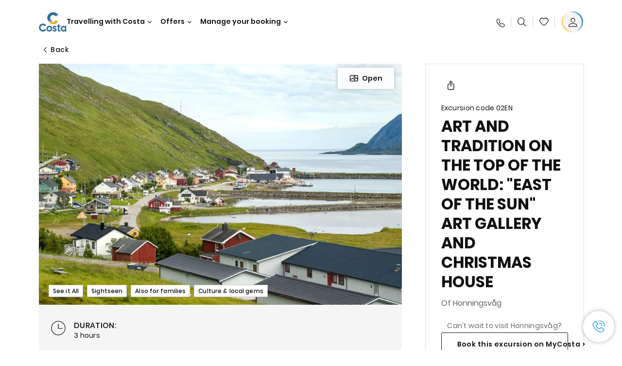

--- FILE ---
content_type: text/html;charset=utf-8
request_url: https://www.costacruises.fi/excursions/02/02en.html
body_size: 16629
content:

<!DOCTYPE html>
<html lang='en-FI'>
<head><script type="text/javascript" src="https://www.costacruises.fi/assets/b4444a19d7258a3a70a6645f6e0ba9a84cba01cf403"  ></script><script defer="defer" type="text/javascript" src="https://rum.hlx.page/.rum/@adobe/helix-rum-js@%5E2/dist/rum-standalone.js" data-routing="env=prod,tier=publish,ams=Carnival Corporation"></script>
<link rel="shortcut icon" type="image/x-icon" href="/favicon.ico"/>
<link rel="icon" type="image/png" sizes="32x32" href="/favicon-32x32.png"/>
<link rel="icon" type="image/png" sizes="16x16" href="/favicon-16x16.png"/>
<meta name="viewport" content="width=device-width, initial-scale=1.0, user-scalable=0"/>
<meta http-equiv="content-type" content="text/html; charset=UTF-8"/>
<meta http-equiv="X-UA-Compatible" content="IE=edge"/>
<meta name="theme-color" content="#ffffff"/>
<link rel="preload" as="script" href="https://www.costacruises.fi/assets/b4444a19d7258a3a70a6645f6e0ba9a84cba01cf403"/><link rel="preload" as="image" href="/content/dam/costa-app/excursions/0/02en/02en-detail.jpg.image.928.616.high.jpg" imagesrcset="/content/dam/costa-app/excursions/0/02en/02en-detail.jpg.image.928.616.high.jpg 1x, /content/dam/costa-app/excursions/0/02en/02en-detail.jpg.image.1856.1232.high.jpg 2x" media="(min-width: 1024px)"/>
<link rel="preload" as="image" href="/content/dam/costa-app/excursions/0/02en/02en-detail.jpg.image.672.446.medium.jpg" imagesrcset="/content/dam/costa-app/excursions/0/02en/02en-detail.jpg.image.672.446.medium.jpg 1x, /content/dam/costa-app/excursions/0/02en/02en-detail.jpg.image.1344.892.medium.jpg 2x" media="(min-width: 767px) and (max-width: 1023px)"/>
<link rel="preload" as="image" href="/content/dam/costa-app/excursions/0/02en/02en-detail.jpg.image.375.263.low.jpg" imagesrcset="/content/dam/costa-app/excursions/0/02en/02en-detail.jpg.image.375.263.low.jpg 1x, /content/dam/costa-app/excursions/0/02en/02en-detail.jpg.image.750.526.low.jpg 2x" media="(max-width: 766px)"/>
<title>Art And Tradition On The Top Of The World: 'East Of The Sun' Art Gallery And Christmas House | Costa Cruises</title>
<meta name="description" content="In a nutshellA tour of the most northern region in the world, amidst fishing villages, colourful cottages and breathtaking landscapes, but also an excursion based on the "/>
<link rel="canonical" href="https://www.costacruises.fi/excursions/02/02en.html"/>
<meta name="twitter:card" content="Summary"/>
<meta name="twitter:title" content="Art And Tradition On The Top Of The World: 'East Of The Sun' Art Gallery And Christmas House | Costa Cruises"/>
<meta name="twitter:description" content="In a nutshellA tour of the most northern region in the world, amidst fishing villages, colourful cottages and breathtaking landscapes, but also an excursion based on the "/>
<meta name="twitter:image" content="https://www.costacruises.fi/content/dam/costa/costa-asset/digital-contents/2024/share-meta-image-custom/Immagini_condivisione_HP_500x396.jpg"/>
<meta name="twitter:pageUrl" content="https://www.costacruises.fi/excursions/02/02en.html"/>
<meta property="og:locale" content="fi_FI"/>
<meta property="og:title" content="Art And Tradition On The Top Of The World: 'East Of The Sun' Art Gallery And Christmas House | Costa Cruises"/>
<meta property="og:description" content="In a nutshellA tour of the most northern region in the world, amidst fishing villages, colourful cottages and breathtaking landscapes, but also an excursion based on the "/>
<meta property="og:image" content="https://www.costacruises.fi/content/dam/costa/costa-asset/digital-contents/2024/share-meta-image-custom/Immagini_condivisione_HP_500x396.jpg"/>
<meta property="og:url" content="https://www.costacruises.fi/excursions/02/02en.html"/>
<link rel="stylesheet" href="/etc.clientlibs/settings/wcm/designs/costa/explorebook/resources/main.20260114170822.css"/>
<script>
var configs = {
'urlPrefix': '/content/costa/master_website/fi_FI',
'urlPrepend' : '',
'brand': 'costa',
'page': '/content/costa/master_website/fi_FI/excursions/02/02en',
'template': 'shorexDetailPage',
'pageName': 'costa:fi_FI:excursions:02:02en',
'currencyMap': {"CHF":"CHF","EUR":"€","GBP":"£","DKK":"DKK","USD":"USD","SEK":"SEK","NOK":"NOK","INR":"₹","BRL":"R$","RUB":"₽"},
'legalServiceUrl': 'https://www.costacruises.fi/legal-information.legalContent.json',
'promoServiceUrl': 'https://www.costacruises.fi/promos.promoContent.json',
'searchResultsUrl': 'https://www.costacruises.fi/cruises.html',
'locale': 'fi_FI',
'countryCodes' : "",
'taxCurrencyCodes' : "EUR",
'userIdInAppCode' : "Adobe App",
'onboardCreditCurrencyCode' : "",
'agencyId' : "FI1099D1",
'agencyIdsMapping' : {},
'apikey' : "",
'jsLibsPath': '/etc.clientlibs/settings/wcm/designs/costa/explorebook/resources/js/',
'disableAnalyticsCookieId': 'disableAnalyticsCookie',
'disablePerfCookieId': 'disablePerfCookie',
'countryOverride': false,
'loginCountryOverride':true,
'enableOccupancy': true,
'enableHeroTileVideoMobile': false,
'enableAudioDescription': false,
'apiTimeOut': 11,
'currencyLocale': 'it_IT',
'allowedQueryParams': [],
'accessibilitySeletedLabel': '',
'topLoyaltyTiers': '',
'currencySymbolPosition': 'left',
'countriesWithCurrency' :  {"default":{"currencyCode":"EUR","currencySymbol":"€","priceFormat":"it_IT"}},
'HSCRange' :  {"infant":3,"child":13},
'isDealPage': '',
'isPromoPage': '',
'dealCode': '',
'promoCode': '',
'loginPageURL' : 'https://www.costacruises.fi/login.html',
'enableTransparentHeader' : false,
'enableOffersByFare' : true,
'enablePaxByFare' : false,
'showHSCDisclaimer' : true,
'localEnableHeaderVariation' : false,
'roomRelease':'/api/v2/cruise/{cruise_id}/room/select',
'useAPIErrorMessage': true,
'lastSearchCookieDuration': 7,
'useBookingVariation': false,
'showContactIcon': true,
'enableStrikethroughPrices': false,
'restrictedVaxRuleCodes': ['1','51'],
'clubRestaurantTiers': ['Perla_Diamante','Gold','Platinum'],
'excludedLocales': ['fi_FI','nl_NL'],
'shorexFallbackImage': '/content/dam/costa/costa-asset/Excursions/exc-fallback-b2c_00018967_mod2.jpg',
'mastercard3dsEnabled': false,
'ospeServiceUrl': 'https://webcb.costacrociere.it/rule',
'useNewCallbackApi': true,
'currentTimeZone': 'Europe/Rome',
'enableKlarna': false,
'defaultPrefix': '+358',
'enablePriceSpace': false,
'disableDisqSealLink': false,
'disableGlobalHeaderShadow': false,
'globalHeaderOpacity': 80,
'heroOpacity': 40,
'inputCalendarFormat': 'DD/MM/YYYY',
'inputCalendarPlaceholder': 'dd/mm/yyyy',
'enableNewItineraryBestPrice': false,
'useCruiseBestPrice': true,
'enableSeaDestinations': true,
'enableSeaDestinationsMaps': true,
'enableSustainabilityVariation' : false,
'disableFavouriteIcon': false,
'enableNewFlow': true,
'useTariffForPackages': true,
'getCrmIdUrl': '/api/v2/costaservices/customer/email/search',
'enableNewLogInVariation': false,
'enableSetAvailableSchedulingTime': true,
'enableNewConsentsFlow': true,
'enableNewGrqVariation': false,
'costaErrorPageUrl' : 'https://www.costacruises.fi/costa-error-page.html',
'enableNewTileTransfer' : true,
'enableJakalaComponent' : false
};
var general = {
'country': 'FI',
'sectionLevelOne': 'fi_FI',
'sectionLevelTwo': 'excursions',
'sectionLevelThree': '02',
'sectionLevelFour': '',
'pageName': 'costa:fi_FI:excursions:02:02en',
'pageChannel': 'costa:fi_FI:excursions',
'pageHier': 'costa:fi_FI:excursions:02',
'languageSelected':'fi',
'customCurrencyCode':'EUR',
'lastVisit':'03/2017',
'marinerID':'',
'loginStatus':'not-loggedin',
'memberLoyaltyLevel':''
};
var dtm_digitalData = {};
dtm_digitalData.general = general;
var userData = sessionStorage && sessionStorage.getItem('userData') ? JSON.parse(sessionStorage.getItem('userData')) : {};
if (userData && userData.mariner) {
window.dtm_digitalData.general.loginStatus = 'loggedin';
window.dtm_digitalData.general.memberLoyaltyLevel = userData.mariner.marinerLevel || '';
}
</script>
<script>
configs.templatePath = '/apps/costa/platform/templates/shorexDetailTemplate';
</script>
<script>
configs.costaNewsletterInfo = 'https://www.costacruises.fi/newsletterV2.html';
configs.costaNewsletterInfoV2 = 'https://www.costacruises.fi/newsletterV2.html';
</script>
<script>
configs.popup = 'https://www.costacruises.fi/alerts.popup.json';
</script>
<script>
configs.srpFilters = {};
configs.forcedSrpUrl = '';
configs.hideWCBBouble = '';
configs.disableCBWSchedule = {};
configs.enableCbTypeSMS = false;
</script>
<link rel="alternate" href="https://www.costacruises.fi/excursions/02/02en.html" hreflang="en-FI"/>
<link rel="alternate" href="https://www.costacruises.fi/excursions/02/02en.html" hreflang="en-NO"/>
<link rel="alternate" href="https://www.costacruises.fi/excursions/02/02en.html" hreflang="en-SE"/>
<link rel="alternate" href="https://www.costacruises.fi/excursions/02/02en.html" hreflang="en-DK"/>
<link rel="alternate" href="https://www.costacruises.fi/excursions/02/02en.html" hreflang="en-IS"/>
<link rel="alternate" href="https://www.costacruises.eu/excursions/02/02en.html" hreflang="x-default"/>
<link rel="alternate" href="https://www.costacruises.com/excursions/02/02en.html" hreflang="en-US"/>
<link rel="alternate" href="https://www.costacruises.com/excursions/02/02en.html" hreflang="en-CA"/>
<link rel="alternate" href="https://www.costacruises.com/excursions/02/02en.html" hreflang="en-DO"/>
<link rel="alternate" href="https://www.costacruises.co.uk/excursions/02/02en.html" hreflang="en-GB"/>
<link rel="alternate" href="https://www.costacruises.co.uk/excursions/02/02en.html" hreflang="en-IE"/>
<link rel="alternate" href="https://www.costacruises.nl/excursions/02/02en.html" hreflang="en-NL"/>
<link rel="alternate" href="https://www.costacruises.eu/excursions/02/02en.html" hreflang="en-AU"/>
<link rel="alternate" href="https://www.costacruises.eu/excursions/02/02en.html" hreflang="en-NZ"/>
<link rel="alternate" href="https://www.costacruises.eu/excursions/02/02en.html" hreflang="en-AF"/>
<link rel="alternate" href="https://www.costacruises.eu/excursions/02/02en.html" hreflang="en-AM"/>
<link rel="alternate" href="https://www.costacruises.eu/excursions/02/02en.html" hreflang="en-AZ"/>
<link rel="alternate" href="https://www.costacruises.eu/excursions/02/02en.html" hreflang="en-BH"/>
<link rel="alternate" href="https://www.costacruises.eu/excursions/02/02en.html" hreflang="en-BD"/>
<link rel="alternate" href="https://www.costacruises.eu/excursions/02/02en.html" hreflang="en-BA"/>
<link rel="alternate" href="https://www.costacruises.eu/excursions/02/02en.html" hreflang="en-BG"/>
<link rel="alternate" href="https://www.costacruises.eu/excursions/02/02en.html" hreflang="en-BY"/>
<link rel="alternate" href="https://www.costacruises.eu/excursions/02/02en.html" hreflang="en-CY"/>
<link rel="alternate" href="https://www.costacruises.eu/excursions/02/02en.html" hreflang="en-HR"/>
<link rel="alternate" href="https://www.costacruises.eu/excursions/02/02en.html" hreflang="en-CZ"/>
<link rel="alternate" href="https://www.costacruises.eu/excursions/02/02en.html" hreflang="en-EG"/>
<link rel="alternate" href="https://www.costacruises.fi/excursions/02/02en.html" hreflang="en-EE"/>
<link rel="alternate" href="https://www.costacruises.eu/excursions/02/02en.html" hreflang="en-GR"/>
<link rel="alternate" href="https://www.costacruises.eu/excursions/02/02en.html" hreflang="en-HU"/>
<link rel="alternate" href="https://www.costacruises.eu/excursions/02/02en.html" hreflang="en-IN"/>
<link rel="alternate" href="https://www.costacruises.eu/excursions/02/02en.html" hreflang="en-IL"/>
<link rel="alternate" href="https://www.costacruises.eu/excursions/02/02en.html" hreflang="en-JO"/>
<link rel="alternate" href="https://www.costacruises.eu/excursions/02/02en.html" hreflang="en-KW"/>
<link rel="alternate" href="https://www.costacruises.eu/excursions/02/02en.html" hreflang="en-LB"/>
<link rel="alternate" href="https://www.costacruises.fi/excursions/02/02en.html" hreflang="en-LV"/>
<link rel="alternate" href="https://www.costacruises.eu/excursions/02/02en.html" hreflang="en-MK"/>
<link rel="alternate" href="https://www.costacruises.eu/excursions/02/02en.html" hreflang="en-MU"/>
<link rel="alternate" href="https://www.costacruises.eu/excursions/02/02en.html" hreflang="en-MD"/>
<link rel="alternate" href="https://www.costacruises.eu/excursions/02/02en.html" hreflang="en-ME"/>
<link rel="alternate" href="https://www.costacruises.eu/excursions/02/02en.html" hreflang="en-MA"/>
<link rel="alternate" href="https://www.costacruises.eu/excursions/02/02en.html" hreflang="en-MT"/>
<link rel="alternate" href="https://www.costacruises.eu/excursions/02/02en.html" hreflang="en-NP"/>
<link rel="alternate" href="https://www.costacruises.eu/excursions/02/02en.html" hreflang="en-OM"/>
<link rel="alternate" href="https://www.costacruises.eu/excursions/02/02en.html" hreflang="en-PL"/>
<link rel="alternate" href="https://www.costacruises.eu/excursions/02/02en.html" hreflang="en-QA"/>
<link rel="alternate" href="https://www.costacruises.eu/excursions/02/02en.html" hreflang="en-RO"/>
<link rel="alternate" href="https://www.costacruises.eu/excursions/02/02en.html" hreflang="en-SA"/>
<link rel="alternate" href="https://www.costacruises.eu/excursions/02/02en.html" hreflang="en-RS"/>
<link rel="alternate" href="https://www.costacruises.eu/excursions/02/02en.html" hreflang="en-SI"/>
<link rel="alternate" href="https://www.costacruises.eu/excursions/02/02en.html" hreflang="en-SK"/>
<link rel="alternate" href="https://www.costacruises.eu/excursions/02/02en.html" hreflang="en-LK"/>
<link rel="alternate" href="https://www.costacruises.eu/excursions/02/02en.html" hreflang="en-ZA"/>
<link rel="alternate" href="https://www.costacruises.eu/excursions/02/02en.html" hreflang="en-TN"/>
<link rel="alternate" href="https://www.costacruises.eu/excursions/02/02en.html" hreflang="en-TR"/>
<link rel="alternate" href="https://www.costacruises.eu/excursions/02/02en.html" hreflang="en-AE"/>
<link rel="alternate" href="https://www.costacruises.eu/excursions/02/02en.html" hreflang="en-YE"/>
<link rel="alternate" href="https://www.costacruises.fi/excursions/02/02en.html" hreflang="en-LT"/>
<link rel="alternate" href="https://www.costacruises.eu/excursions/02/02en.html" hreflang="en-CN"/>
<link rel="alternate" href="https://www.costacruises.eu/excursions/02/02en.html" hreflang="en-JP"/>
<script data-desc="Namespace object">
var SRData = { components: { data: [] }, legalContent: [], promoContent: [] };
var amp;
</script>
<script type="text/javascript" src="https://js-cdn.dynatrace.com/jstag/17b5f144af0/bf28529ejz/fffb080fab724d10_complete.js" crossorigin="anonymous"></script>
<script>
(function() {
var did = configs.disableAnalyticsCookieId, d = decodeURIComponent, cs = document.cookie.split('; ').map(function(c){ return c.split('=')}).reduce(function(a,v){ try {a[v[0]] = JSON.parse(d(v[1]));} catch(e) {a[v[0]] = d(v[1]);} return a;}, {});
(did !== '' && (cs[did] === false || cs[did] === 'false'))  ? console.log('analytics disabled by user') : document.write('<script src="\/\/assets.adobedtm.com\/launch\u002DEN2b2f72424b524f429ae00270b4e77437.min.js" async></' + 'script>');
})();
</script>
<noscript>
</noscript>
<style id="antiClickjack">
body {
display: none !important;
}
</style>
<script>
if (self === top) {
var antiClickjack = document.getElementById("antiClickjack");
antiClickjack.parentNode.removeChild(antiClickjack);
} else {
top.location = self.location;
}
</script>

<script>(window.BOOMR_mq=window.BOOMR_mq||[]).push(["addVar",{"rua.upush":"false","rua.cpush":"false","rua.upre":"false","rua.cpre":"false","rua.uprl":"false","rua.cprl":"false","rua.cprf":"false","rua.trans":"","rua.cook":"false","rua.ims":"false","rua.ufprl":"false","rua.cfprl":"false","rua.isuxp":"false","rua.texp":"norulematch","rua.ceh":"false","rua.ueh":"false","rua.ieh.st":"0"}]);</script>
                              <script>!function(a){var e="https://s.go-mpulse.net/boomerang/",t="addEventListener";if("False"=="True")a.BOOMR_config=a.BOOMR_config||{},a.BOOMR_config.PageParams=a.BOOMR_config.PageParams||{},a.BOOMR_config.PageParams.pci=!0,e="https://s2.go-mpulse.net/boomerang/";if(window.BOOMR_API_key="XN8HA-93RCK-6XEAW-Y8X4X-CPMPG",function(){function n(e){a.BOOMR_onload=e&&e.timeStamp||(new Date).getTime()}if(!a.BOOMR||!a.BOOMR.version&&!a.BOOMR.snippetExecuted){a.BOOMR=a.BOOMR||{},a.BOOMR.snippetExecuted=!0;var i,_,o,r=document.createElement("iframe");if(a[t])a[t]("load",n,!1);else if(a.attachEvent)a.attachEvent("onload",n);r.src="javascript:void(0)",r.title="",r.role="presentation",(r.frameElement||r).style.cssText="width:0;height:0;border:0;display:none;",o=document.getElementsByTagName("script")[0],o.parentNode.insertBefore(r,o);try{_=r.contentWindow.document}catch(O){i=document.domain,r.src="javascript:var d=document.open();d.domain='"+i+"';void(0);",_=r.contentWindow.document}_.open()._l=function(){var a=this.createElement("script");if(i)this.domain=i;a.id="boomr-if-as",a.src=e+"XN8HA-93RCK-6XEAW-Y8X4X-CPMPG",BOOMR_lstart=(new Date).getTime(),this.body.appendChild(a)},_.write("<bo"+'dy onload="document._l();">'),_.close()}}(),"".length>0)if(a&&"performance"in a&&a.performance&&"function"==typeof a.performance.setResourceTimingBufferSize)a.performance.setResourceTimingBufferSize();!function(){if(BOOMR=a.BOOMR||{},BOOMR.plugins=BOOMR.plugins||{},!BOOMR.plugins.AK){var e=""=="true"?1:0,t="",n="gqhyybyxhvq522lqlkpq-f-817549504-clientnsv4-s.akamaihd.net",i="false"=="true"?2:1,_={"ak.v":"39","ak.cp":"185838","ak.ai":parseInt("406814",10),"ak.ol":"0","ak.cr":8,"ak.ipv":4,"ak.proto":"h2","ak.rid":"1ab55dcc","ak.r":45721,"ak.a2":e,"ak.m":"x","ak.n":"essl","ak.bpcip":"52.15.140.0","ak.cport":58086,"ak.gh":"23.33.25.17","ak.quicv":"","ak.tlsv":"tls1.2","ak.0rtt":"","ak.0rtt.ed":"","ak.csrc":"-","ak.acc":"","ak.t":"1768970911","ak.ak":"hOBiQwZUYzCg5VSAfCLimQ==aLIf2EM6zEM0GKEkgc1nKaJ5Hqb6UikzxpkAjbTeVpwyWgZx07NPs3df6MWKepcSFaiRtObm52+me/laih4y2HzkYHKsxpKXXStJUWPgxhwKgvQjPdYiFSncilurNXFAqCRgxvx2N4hcGvj2OJcd99e76pQCNrEGeV6MscCKpLL/oWUJ8KeejA6ccN6H3afcA/[base64]","ak.pv":"304","ak.dpoabenc":"","ak.tf":i};if(""!==t)_["ak.ruds"]=t;var o={i:!1,av:function(e){var t="http.initiator";if(e&&(!e[t]||"spa_hard"===e[t]))_["ak.feo"]=void 0!==a.aFeoApplied?1:0,BOOMR.addVar(_)},rv:function(){var a=["ak.bpcip","ak.cport","ak.cr","ak.csrc","ak.gh","ak.ipv","ak.m","ak.n","ak.ol","ak.proto","ak.quicv","ak.tlsv","ak.0rtt","ak.0rtt.ed","ak.r","ak.acc","ak.t","ak.tf"];BOOMR.removeVar(a)}};BOOMR.plugins.AK={akVars:_,akDNSPreFetchDomain:n,init:function(){if(!o.i){var a=BOOMR.subscribe;a("before_beacon",o.av,null,null),a("onbeacon",o.rv,null,null),o.i=!0}return this},is_complete:function(){return!0}}}}()}(window);</script></head>
<body><div id="root"></div>
<!-- Costa callback Container Start-->
<div id="oSPe_callback_container"></div>
<!-- Costa callback Container End-->
<!-- WCMMODE VAR -->
<!-- Header -->
<header>
<div class="alert-header-wrapper">
<!-- SDI include (path: /content/costa/master_website/fi_FI/_jcr_content/globalHeader/globalHeader.nocachecdi.html, resourceType: /apps/costa/platform/components/content/costaGlobalHeader) -->











    
    
        
        <div class="react-component costaGlobalHeader" id="globalHeader" data-id="7663366691318510" data-type="costaGlobalHeader">
            
            	
            
            <script>
                SRData.components.data.push({"type":"costaGlobalHeader","id":"7663366691318510","attributes":{"childComponents":[{"type":"costaClubDrawer","id":"1768970912761","attributes":{"loaderPath":"/content/dam/costa/inventory-assets/yellow_loader_round_bg_white20220208.gif","buttonText":"C|Club Login","loggedButtonText":"Ciao, {{firstName}}","drawerImage":"/content/dam/costa/costa-asset/new-costaclub/tierImages/CClubNotLogged.svg","disableTrimButton":false,"enableQueryParam":true,"welcomeLabel":"Hello!","editProfile":{"label":"Edit Profile","url":"https://www.costacruises.fi/c-club.html","isExternal":false},"viewProfile":{"label":"My profile","url":"https://www.costacruises.fi/c-club.html","isExternal":false},"dataContractAPI":"https://www.costacruises.fi/alerts.drawerLogin.json","labels":{"logoutLabel":"Logout","pointLabel":"point","pointsLabel":"points","loggedTitle":"","loginWelcomeMsg":"","systemErrorLabel":"Oops! Something got wrong {{apiMessage}}"}},"meta":{"render":"dynamic"}},{"type":"globalSearchBarV2","id":"1768970912761","attributes":{"icon":"","adaSearchLabel":"Search","searchLabel":"Search","lookingForLabel":"What are you looking for?","searchPlaceholder":"Type something","resultsLabel":"{{minNumber}} of {{maxNumber}} results","disableTrimButton":false,"siteKey":"61d41bf612fd86765b90f069578add41","searchTipDesc":[" Reduce the number of words","Check the spelling"," Try using different words"],"searchTipCopy":" Tips:","noResultsFound":"There are no results for {searchText}","resultsPerPage":10,"resultsPerPreview":2,"viewResultsCta":{"label":"View All results","url":"https://www.costacruises.fi/globalsearch.html","isExternal":false}},"meta":{"render":"dynamic"}}],"menuText":"Menu","closeButtonText":"Close","disableTrimButton":false,"navigationItems":[{"globalNavigationTitle":"Destinations","data":{"firstColumnList":[{"type":"title","title":"WHERE WE TAKE YOU"},{"type":"cta","ctaLink":{"label":"Mediterranean","url":"https://www.costacruises.fi/destinations/mediterranean.html","isExternal":false},"blueLink":false},{"type":"cta","ctaLink":{"label":"Mini Cruises","url":"https://www.costacruises.fi/destinations/mini-cruises.html","isExternal":false},"blueLink":false},{"type":"cta","ctaLink":{"label":"Northern Europe & Fjords","url":"https://www.costacruises.fi/destinations/northern-europe.html","isExternal":false},"blueLink":false},{"type":"cta","ctaLink":{"label":"Canaries and African Atlantic","url":"https://www.costacruises.fi/destinations/canary-islands.html","isExternal":false},"tag":"New","blueLink":false},{"type":"cta","ctaLink":{"label":"Dubai & Middle East","url":"https://www.costacruises.fi/destinations/dubai-and-uae.html","isExternal":false},"blueLink":false},{"type":"cta","ctaLink":{"label":"Caribbean & Antilles","url":"https://www.costacruises.co.uk/destinations/caribbean.html","isExternal":false},"blueLink":false},{"type":"cta","ctaLink":{"label":"Asia","url":"https://www.costacruises.fi/destinations/asia.html","isExternal":false},"tag":"New","blueLink":false}],"secondColumnList":[{"type":"cta","ctaLink":{"label":"Ocean Cruises","url":"https://www.costacruises.fi/destinations/transatlantic.html","isExternal":false},"blueLink":false},{"type":"cta","ctaLink":{"label":"South America","url":"https://www.costacruises.fi/destinations/south-america.html","isExternal":false},"tag":"New","blueLink":false},{"type":"cta","ctaLink":{"label":"World Tour","url":"https://www.costacruises.fi/destinations/round-the-world.html","isExternal":false},"blueLink":false},{"type":"cta","ctaLink":{"label":"Special Cruises","url":"https://www.costacruises.fi/destinations/special-cruises.html","isExternal":false},"blueLink":false},{"type":"cta","ctaLink":{"label":"Discover all the destinations","url":"https://www.costacruises.fi/destinations.html","isExternal":false},"blueLink":true},{"type":"separator"},{"type":"cta","ctaLink":{"label":"New Itineraries 2026","url":"https://www.costacruises.fi/2026-cruises.html","isExternal":false},"blueLink":false},{"type":"cta","ctaLink":{"label":"Cruises by season","url":"https://www.costacruises.fi/cruises-by-season.html","isExternal":false},"blueLink":false},{"type":"cta","ctaLink":{"label":"Live your Wonder","url":"https://www.costacruises.fi/experience/live-your-wonder.html","isExternal":false},"blueLink":true}],"thirdColumnList":[{"type":"title","title":"BROWSE"},{"type":"cta","ctaLink":{"label":"All Ports","url":"https://www.costacruises.fi/ports.html","isExternal":false},"blueLink":false},{"type":"cta","ctaLink":{"label":"All Countries/Regions","url":"https://www.costacruises.fi/countries.html","isExternal":false},"blueLink":false},{"type":"cta","ctaLink":{"label":"All Sea Destinations","url":"https://www.costacruises.fi/sea-destinations.html","isExternal":false},"tag":"News","blueLink":false}],"itemImage":{"showMobileCta":false,"ctaLink":{"isExternal":false},"image":{},"ctaMobileLink":{"isExternal":false}},"isCarousel":false,"isManageBooking":false},"isJustLink":false,"linkUrl":{"isExternal":false},"desktopNavigationTitle":"Travelling with Costa","desktopSubtitle":"The world awaits you","blockImage":"/content/dam/costa/costa-asset/digital-contents/2024/new-navigation-menu/Immagine_EP_menu_Destinazioni_Gi-674326507_240x240x.jpg"},{"globalNavigationTitle":"Experiences","data":{"firstColumnList":[{"type":"title","title":"CRUISING WITH COSTA MEANS... "},{"type":"cta","ctaLink":{"label":"Land Experiences","url":"https://www.costacruises.fi/excursions.html","isExternal":false},"tag":"New ","blueLink":false},{"type":"cta","ctaLink":{"label":"Restaurants and Bars","url":"https://www.costacruises.fi/experience/food.html","isExternal":false},"blueLink":false},{"type":"cta","ctaLink":{"label":"Sustainability","url":"https://www.costacruises.fi/experience/sustainability.html","isExternal":false},"blueLink":false},{"type":"cta","ctaLink":{"label":"Entertainment","url":"https://www.costacruises.fi/experience/entertainment.html","isExternal":false},"blueLink":false},{"type":"cta","ctaLink":{"label":"Sport and Wellness","url":"https://www.costacruises.fi/experience/wellness.html","isExternal":false},"blueLink":false},{"type":"cta","ctaLink":{"label":"Cabins","url":"https://www.costacruises.fi/experience/cabin.html","isExternal":false},"blueLink":false},{"type":"cta","ctaLink":{"label":"Shopping","url":"https://www.costacruises.fi/experience/shopping.html","isExternal":false},"blueLink":false},{"type":"cta","ctaLink":{"label":"All experiences","url":"https://www.costacruises.fi/experience.html","isExternal":false},"blueLink":true}],"secondColumnList":[{"type":"title","title":"THE PERFECT HOLIDAY"},{"type":"cta","ctaLink":{"label":"Family","url":"https://www.costacruises.fi/deals/family-cruise.html","isExternal":false},"blueLink":false},{"type":"cta","ctaLink":{"label":"Honeymoon trip","url":"https://www.costacruises.fi/deals/honeymoon-cruises.html","isExternal":false},"blueLink":false},{"type":"cta","ctaLink":{"label":"Groups and Incentive","url":"https://www.costacruises.fi/costa-business.html","isExternal":false},"blueLink":false},{"type":"cta","ctaLink":{"label":"Travel without barriers","url":"https://www.costacruises.fi/experience/cruises-for-disabled.html","isExternal":false},"blueLink":false},{"type":"cta","ctaLink":{"label":"Cruises and Flight","url":"https://www.costacruises.fi/cruise-and-flight.html","isExternal":false},"blueLink":false},{"type":"cta","ctaLink":{"label":"Cruises for everyone","url":"https://www.costacruises.fi/cruises-for-everyone.html","isExternal":false},"blueLink":true}],"thirdColumnList":[{"type":"title","title":"GOOD TO KNOW BEFORE YOU LEAVE"},{"type":"cta","ctaLink":{"label":"Our rates","url":"https://www.costacruises.fi/experience/new-rates.html","isExternal":false},"blueLink":false},{"type":"cta","ctaLink":{"label":"What to pack","url":"https://www.costacruises.fi/experience/service/luggage.html","isExternal":false},"blueLink":false},{"type":"cta","ctaLink":{"label":"Internet & Wi-Fi","url":"https://www.costacruises.fi/experience/service/wi-fi.html","isExternal":false},"blueLink":false},{"type":"cta","ctaLink":{"label":"Costa APP","url":"https://www.costacruises.fi/app.html","isExternal":false},"blueLink":false},{"type":"cta","ctaLink":{"label":"Safety on board","url":"https://www.costacruises.fi/cruising-soon-again/safety-above-all.html","isExternal":false},"blueLink":false}],"itemImage":{"showMobileCta":false,"ctaLink":{"isExternal":false},"image":{},"ctaMobileLink":{"isExternal":false}},"isCarousel":false,"isManageBooking":false},"isJustLink":false,"linkUrl":{"isExternal":false},"desktopNavigationTitle":"Travelling with Costa","desktopSubtitle":"A new way to travel","blockImage":"/content/dam/costa/costa-asset/digital-contents/2024/new-navigation-menu/Immagine_EP_menu_Esperienze_Gi-1427603601_240x240x.jpg"},{"globalNavigationTitle":"Ships","data":{"items":[{"url":"https://www.costacruises.fi/fleet/serena.html","label":"Costa Serena","image":{"alt":"","0":{"1x":"/content/dam/costa/costa-asset/digital-contents/2025/serena-pop/C524_img_serena_pop_546x546.jpg.image.273.273.low.jpg","2x":"/content/dam/costa/costa-asset/digital-contents/2025/serena-pop/C524_img_serena_pop_546x546.jpg.image.546.546.low.jpg","aspectRatio":1.0},"376":{"1x":"/content/dam/costa/costa-asset/digital-contents/2025/serena-pop/C524_img_serena_pop_546x546.jpg.image.273.273.medium.jpg","2x":"/content/dam/costa/costa-asset/digital-contents/2025/serena-pop/C524_img_serena_pop_546x546.jpg.image.546.546.medium.jpg","aspectRatio":1.0},"769":{"1x":"/content/dam/costa/costa-asset/digital-contents/2025/serena-pop/C524_img_serena_pop_546x546.jpg.image.273.273.high.jpg","2x":"/content/dam/costa/costa-asset/digital-contents/2025/serena-pop/C524_img_serena_pop_546x546.jpg.image.546.546.high.jpg","aspectRatio":1.0}}},{"url":"https://www.costacruises.fi/fleet/smeralda.html","label":"Costa Smeralda","image":{"alt":"","0":{"1x":"/content/dam/costa/costa-asset/digital-contents/2024/new-navigation-menu/navi/C524_Immagine_card_Costa_Smeralda_546x546.jpg.image.273.273.low.jpg","2x":"/content/dam/costa/costa-asset/digital-contents/2024/new-navigation-menu/navi/C524_Immagine_card_Costa_Smeralda_546x546.jpg.image.546.546.low.jpg","aspectRatio":1.0},"376":{"1x":"/content/dam/costa/costa-asset/digital-contents/2024/new-navigation-menu/navi/C524_Immagine_card_Costa_Smeralda_546x546.jpg.image.273.273.medium.jpg","2x":"/content/dam/costa/costa-asset/digital-contents/2024/new-navigation-menu/navi/C524_Immagine_card_Costa_Smeralda_546x546.jpg.image.546.546.medium.jpg","aspectRatio":1.0},"769":{"1x":"/content/dam/costa/costa-asset/digital-contents/2024/new-navigation-menu/navi/C524_Immagine_card_Costa_Smeralda_546x546.jpg.image.273.273.high.jpg","2x":"/content/dam/costa/costa-asset/digital-contents/2024/new-navigation-menu/navi/C524_Immagine_card_Costa_Smeralda_546x546.jpg.image.546.546.high.jpg","aspectRatio":1.0}}},{"url":"https://www.costacruises.fi/fleet/toscana.html","label":"Costa Toscana","image":{"alt":"","0":{"1x":"/content/dam/costa/costa-asset/digital-contents/2024/new-navigation-menu/navi/C524_Immagine_card_Costa_Toscana_546x546.jpg.image.273.273.low.jpg","2x":"/content/dam/costa/costa-asset/digital-contents/2024/new-navigation-menu/navi/C524_Immagine_card_Costa_Toscana_546x546.jpg.image.546.546.low.jpg","aspectRatio":1.0},"376":{"1x":"/content/dam/costa/costa-asset/digital-contents/2024/new-navigation-menu/navi/C524_Immagine_card_Costa_Toscana_546x546.jpg.image.273.273.medium.jpg","2x":"/content/dam/costa/costa-asset/digital-contents/2024/new-navigation-menu/navi/C524_Immagine_card_Costa_Toscana_546x546.jpg.image.546.546.medium.jpg","aspectRatio":1.0},"769":{"1x":"/content/dam/costa/costa-asset/digital-contents/2024/new-navigation-menu/navi/C524_Immagine_card_Costa_Toscana_546x546.jpg.image.273.273.high.jpg","2x":"/content/dam/costa/costa-asset/digital-contents/2024/new-navigation-menu/navi/C524_Immagine_card_Costa_Toscana_546x546.jpg.image.546.546.high.jpg","aspectRatio":1.0}}},{"url":"https://www.costacruises.fi/fleet/deliziosa.html","label":"Costa Deliziosa","image":{"alt":"","0":{"1x":"/content/dam/costa/costa-asset/digital-contents/2024/new-navigation-menu/navi/C524_Immagine_card_Costa_Deliziosa_546x546.jpg.image.273.273.low.jpg","2x":"/content/dam/costa/costa-asset/digital-contents/2024/new-navigation-menu/navi/C524_Immagine_card_Costa_Deliziosa_546x546.jpg.image.546.546.low.jpg","aspectRatio":1.0},"376":{"1x":"/content/dam/costa/costa-asset/digital-contents/2024/new-navigation-menu/navi/C524_Immagine_card_Costa_Deliziosa_546x546.jpg.image.273.273.medium.jpg","2x":"/content/dam/costa/costa-asset/digital-contents/2024/new-navigation-menu/navi/C524_Immagine_card_Costa_Deliziosa_546x546.jpg.image.546.546.medium.jpg","aspectRatio":1.0},"769":{"1x":"/content/dam/costa/costa-asset/digital-contents/2024/new-navigation-menu/navi/C524_Immagine_card_Costa_Deliziosa_546x546.jpg.image.273.273.high.jpg","2x":"/content/dam/costa/costa-asset/digital-contents/2024/new-navigation-menu/navi/C524_Immagine_card_Costa_Deliziosa_546x546.jpg.image.546.546.high.jpg","aspectRatio":1.0}}},{"url":"https://www.costacruises.fi/fleet/diadema.html","label":"Costa Diadema","image":{"alt":"","0":{"1x":"/content/dam/costa/costa-asset/digital-contents/2024/new-navigation-menu/navi/C524_Immagine_card_Costa_Diadema_546x546.jpg.image.273.273.low.jpg","2x":"/content/dam/costa/costa-asset/digital-contents/2024/new-navigation-menu/navi/C524_Immagine_card_Costa_Diadema_546x546.jpg.image.546.546.low.jpg","aspectRatio":1.0},"376":{"1x":"/content/dam/costa/costa-asset/digital-contents/2024/new-navigation-menu/navi/C524_Immagine_card_Costa_Diadema_546x546.jpg.image.273.273.medium.jpg","2x":"/content/dam/costa/costa-asset/digital-contents/2024/new-navigation-menu/navi/C524_Immagine_card_Costa_Diadema_546x546.jpg.image.546.546.medium.jpg","aspectRatio":1.0},"769":{"1x":"/content/dam/costa/costa-asset/digital-contents/2024/new-navigation-menu/navi/C524_Immagine_card_Costa_Diadema_546x546.jpg.image.273.273.high.jpg","2x":"/content/dam/costa/costa-asset/digital-contents/2024/new-navigation-menu/navi/C524_Immagine_card_Costa_Diadema_546x546.jpg.image.546.546.high.jpg","aspectRatio":1.0}}},{"url":"https://www.costacruises.fi/fleet/fascinosa.html","label":"Costa Fascinosa","image":{"alt":"","0":{"1x":"/content/dam/costa/costa-asset/digital-contents/2024/new-navigation-menu/navi/C524_Immagine_card_Costa_Fascinosa_546x546.jpg.image.273.273.low.jpg","2x":"/content/dam/costa/costa-asset/digital-contents/2024/new-navigation-menu/navi/C524_Immagine_card_Costa_Fascinosa_546x546.jpg.image.546.546.low.jpg","aspectRatio":1.0},"376":{"1x":"/content/dam/costa/costa-asset/digital-contents/2024/new-navigation-menu/navi/C524_Immagine_card_Costa_Fascinosa_546x546.jpg.image.273.273.medium.jpg","2x":"/content/dam/costa/costa-asset/digital-contents/2024/new-navigation-menu/navi/C524_Immagine_card_Costa_Fascinosa_546x546.jpg.image.546.546.medium.jpg","aspectRatio":1.0},"769":{"1x":"/content/dam/costa/costa-asset/digital-contents/2024/new-navigation-menu/navi/C524_Immagine_card_Costa_Fascinosa_546x546.jpg.image.273.273.high.jpg","2x":"/content/dam/costa/costa-asset/digital-contents/2024/new-navigation-menu/navi/C524_Immagine_card_Costa_Fascinosa_546x546.jpg.image.546.546.high.jpg","aspectRatio":1.0}}},{"url":"https://www.costacruises.fi/fleet/favolosa.html","label":"Costa Favolosa","image":{"alt":"","0":{"1x":"/content/dam/costa/costa-asset/digital-contents/2024/new-navigation-menu/navi/C524_Immagine_card_Costa_Favolosa_546x546.jpg.image.273.273.low.jpg","2x":"/content/dam/costa/costa-asset/digital-contents/2024/new-navigation-menu/navi/C524_Immagine_card_Costa_Favolosa_546x546.jpg.image.546.546.low.jpg","aspectRatio":1.0},"376":{"1x":"/content/dam/costa/costa-asset/digital-contents/2024/new-navigation-menu/navi/C524_Immagine_card_Costa_Favolosa_546x546.jpg.image.273.273.medium.jpg","2x":"/content/dam/costa/costa-asset/digital-contents/2024/new-navigation-menu/navi/C524_Immagine_card_Costa_Favolosa_546x546.jpg.image.546.546.medium.jpg","aspectRatio":1.0},"769":{"1x":"/content/dam/costa/costa-asset/digital-contents/2024/new-navigation-menu/navi/C524_Immagine_card_Costa_Favolosa_546x546.jpg.image.273.273.high.jpg","2x":"/content/dam/costa/costa-asset/digital-contents/2024/new-navigation-menu/navi/C524_Immagine_card_Costa_Favolosa_546x546.jpg.image.546.546.high.jpg","aspectRatio":1.0}}},{"url":"https://www.costacruises.fi/fleet/fortuna.html","label":"Costa Fortuna","image":{"alt":"","0":{"1x":"/content/dam/costa/costa-asset/digital-contents/2024/new-navigation-menu/navi/C524_Immagine_card_Costa_Fortuna_546x546.jpg.image.273.273.low.jpg","2x":"/content/dam/costa/costa-asset/digital-contents/2024/new-navigation-menu/navi/C524_Immagine_card_Costa_Fortuna_546x546.jpg.image.546.546.low.jpg","aspectRatio":1.0},"376":{"1x":"/content/dam/costa/costa-asset/digital-contents/2024/new-navigation-menu/navi/C524_Immagine_card_Costa_Fortuna_546x546.jpg.image.273.273.medium.jpg","2x":"/content/dam/costa/costa-asset/digital-contents/2024/new-navigation-menu/navi/C524_Immagine_card_Costa_Fortuna_546x546.jpg.image.546.546.medium.jpg","aspectRatio":1.0},"769":{"1x":"/content/dam/costa/costa-asset/digital-contents/2024/new-navigation-menu/navi/C524_Immagine_card_Costa_Fortuna_546x546.jpg.image.273.273.high.jpg","2x":"/content/dam/costa/costa-asset/digital-contents/2024/new-navigation-menu/navi/C524_Immagine_card_Costa_Fortuna_546x546.jpg.image.546.546.high.jpg","aspectRatio":1.0}}},{"url":"https://www.costacruises.fi/fleet/pacifica.html","label":"Costa Pacifica","image":{"alt":"","0":{"1x":"/content/dam/costa/costa-asset/digital-contents/2024/new-navigation-menu/navi/C524_Immagine_card_Costa_Pacifica_546x546.jpg.image.273.273.low.jpg","2x":"/content/dam/costa/costa-asset/digital-contents/2024/new-navigation-menu/navi/C524_Immagine_card_Costa_Pacifica_546x546.jpg.image.546.546.low.jpg","aspectRatio":1.0},"376":{"1x":"/content/dam/costa/costa-asset/digital-contents/2024/new-navigation-menu/navi/C524_Immagine_card_Costa_Pacifica_546x546.jpg.image.273.273.medium.jpg","2x":"/content/dam/costa/costa-asset/digital-contents/2024/new-navigation-menu/navi/C524_Immagine_card_Costa_Pacifica_546x546.jpg.image.546.546.medium.jpg","aspectRatio":1.0},"769":{"1x":"/content/dam/costa/costa-asset/digital-contents/2024/new-navigation-menu/navi/C524_Immagine_card_Costa_Pacifica_546x546.jpg.image.273.273.high.jpg","2x":"/content/dam/costa/costa-asset/digital-contents/2024/new-navigation-menu/navi/C524_Immagine_card_Costa_Pacifica_546x546.jpg.image.546.546.high.jpg","aspectRatio":1.0}}},{"url":"https://www.costacruises.fi/fleet.html","label":"All ships","image":{"alt":"","0":{"1x":"/content/dam/costa/costa-asset/digital-contents/2024/new-navigation-menu/navi/00019400_C524_Costa_tutti_Navi_546x546_v2.jpg.image.273.273.low.jpg","2x":"/content/dam/costa/costa-asset/digital-contents/2024/new-navigation-menu/navi/00019400_C524_Costa_tutti_Navi_546x546_v2.jpg.image.546.546.low.jpg","aspectRatio":1.0},"376":{"1x":"/content/dam/costa/costa-asset/digital-contents/2024/new-navigation-menu/navi/00019400_C524_Costa_tutti_Navi_546x546_v2.jpg.image.273.273.medium.jpg","2x":"/content/dam/costa/costa-asset/digital-contents/2024/new-navigation-menu/navi/00019400_C524_Costa_tutti_Navi_546x546_v2.jpg.image.546.546.medium.jpg","aspectRatio":1.0},"769":{"1x":"/content/dam/costa/costa-asset/digital-contents/2024/new-navigation-menu/navi/00019400_C524_Costa_tutti_Navi_546x546_v2.jpg.image.273.273.high.jpg","2x":"/content/dam/costa/costa-asset/digital-contents/2024/new-navigation-menu/navi/00019400_C524_Costa_tutti_Navi_546x546_v2.jpg.image.546.546.high.jpg","aspectRatio":1.0}}},{"url":"https://www.costacruises.fi/fleet/webcam.html","label":"Webcam","image":{"alt":"","0":{"1x":"/content/dam/costa/costa-asset/digital-contents/2024/new-navigation-menu/navi/tablet_costa-crociere-webcam_gi-487592620.jpg.image.273.273.low.jpg","2x":"/content/dam/costa/costa-asset/digital-contents/2024/new-navigation-menu/navi/tablet_costa-crociere-webcam_gi-487592620.jpg.image.546.546.low.jpg","aspectRatio":1.0},"376":{"1x":"/content/dam/costa/costa-asset/digital-contents/2024/new-navigation-menu/navi/tablet_costa-crociere-webcam_gi-487592620.jpg.image.273.273.medium.jpg","2x":"/content/dam/costa/costa-asset/digital-contents/2024/new-navigation-menu/navi/tablet_costa-crociere-webcam_gi-487592620.jpg.image.546.546.medium.jpg","aspectRatio":1.0},"769":{"1x":"/content/dam/costa/costa-asset/digital-contents/2024/new-navigation-menu/navi/tablet_costa-crociere-webcam_gi-487592620.jpg.image.273.273.high.jpg","2x":"/content/dam/costa/costa-asset/digital-contents/2024/new-navigation-menu/navi/tablet_costa-crociere-webcam_gi-487592620.jpg.image.546.546.high.jpg","aspectRatio":1.0}}}],"isCarousel":true,"isManageBooking":false},"isJustLink":false,"linkUrl":{"isExternal":false},"desktopNavigationTitle":"Travelling with Costa","desktopSubtitle":"Imagine yourself already on board","blockImage":"/content/dam/costa/costa-asset/digital-contents/2024/new-navigation-menu/Immagine_EP_menu_Navi_00017837_240x240x.jpg"},{"globalNavigationTitle":"Offers","data":{"firstColumnList":[{"type":"title","title":"NOT TO BE MISSED"},{"type":"cta","ctaLink":{"label":"All Inclusive Promo","url":"https://www.costacruises.fi/deals/promo-all-inclusive.html","isExternal":false},"tag":"New","blueLink":false},{"type":"cta","ctaLink":{"label":"Last Minute","url":"https://www.costacruises.fi/deals/last-minute.html","isExternal":false},"blueLink":false},{"type":"cta","ctaLink":{"label":"Cruising Solo","url":"https://www.costacruises.fi/cruising-solo.html","isExternal":false},"blueLink":false},{"type":"cta","ctaLink":{"label":"Discover all the offers","url":"https://www.costacruises.fi/deals.html","isExternal":false},"blueLink":true},{"type":"cta","ctaLink":{"label":"Exploration packages","url":"https://www.costacruises.fi/experience/my-explorations-excursions-package.html","isExternal":false},"tag":"New","blueLink":false},{"type":"cta","ctaLink":{"label":"Beverage packages","url":"https://www.costacruises.fi/experience/drink-package.html","isExternal":false},"blueLink":false}],"secondColumnList":[{"type":"title","title":"SPECIAL C|CLUB MEMBERS"},{"type":"cta","ctaLink":{"label":"Discounts up to 20%","url":"https://www.costacruises.fi/cruises.html?page=1#occupancy_EUR_anonymous=AA&guestAges=30,30&guestBirthdates=1994-07-22,1994-07-22&group.sort=departDate%20asc&{!tag=offerTag}campaignId_EUR_PRIVILEG=anonymous","isExternal":false},"blueLink":false},{"type":"cta","ctaLink":{"label":"All C|Club offers","url":"https://www.costacruises.fi/c-club.html","isExternal":false},"blueLink":false}],"thirdColumnList":[],"itemImage":{"showMobileCta":true,"ctaLink":{"label":"Find a cruise","url":"https://www.costacruises.fi/cruises.html","isExternal":true},"image":{"alt":"","0":{"1x":"/content/dam/costa/costa-asset/digital-contents/2024/new-navigation-menu/Immagine_menu_Aperitivo_poppa_1152_788x1052.jpg.image.272.362.low.jpg","2x":"/content/dam/costa/costa-asset/digital-contents/2024/new-navigation-menu/Immagine_menu_Aperitivo_poppa_1152_788x1052.jpg.image.544.724.low.jpg","aspectRatio":0.7513812154696132},"376":{"1x":"/content/dam/costa/costa-asset/digital-contents/2024/new-navigation-menu/Immagine_menu_Aperitivo_poppa_1152_788x1052.jpg.image.272.362.medium.jpg","2x":"/content/dam/costa/costa-asset/digital-contents/2024/new-navigation-menu/Immagine_menu_Aperitivo_poppa_1152_788x1052.jpg.image.544.724.medium.jpg","aspectRatio":0.7513812154696132},"769":{"1x":"/content/dam/costa/costa-asset/digital-contents/2024/new-navigation-menu/Immagine_menu_Aperitivo_poppa_1152_788x1052.jpg.image.272.362.high.jpg","2x":"/content/dam/costa/costa-asset/digital-contents/2024/new-navigation-menu/Immagine_menu_Aperitivo_poppa_1152_788x1052.jpg.image.544.724.high.jpg","aspectRatio":0.7513812154696132}},"ctaMobileLink":{"label":"Find a cruise","url":"https://www.costacruises.fi/cruises.html","isExternal":true}},"isCarousel":false,"isManageBooking":false},"isJustLink":false,"linkUrl":{"isExternal":false},"desktopNavigationTitle":"Offers","desktopSubtitle":"Offers","blockImage":"/content/dam/costa/costa-asset/digital-contents/2024/new-navigation-menu/Immagine_menu_Aperitivo_poppa_1152_788x1052.jpg"},{"globalNavigationTitle":"Manage your booking","data":{"firstColumnList":[{"type":"title","title":"IF YOU ALREADY HAVE A BOOKING NUMBER"},{"type":"cta","ctaLink":{"label":"Booking and payment summary","url":"https://www.costacruises.fi/booking/courtesy-hold-payment.html","isExternal":false},"blueLink":false},{"type":"cta","ctaLink":{"label":"Complete it on MyCosta","url":"https://mycosta.costacruises.fi/login-page.html","isExternal":false},"blueLink":false},{"type":"cta","ctaLink":{"label":"Check-in online","url":"https://mycosta.costacruises.fi/login-page.html","isExternal":false},"blueLink":false},{"type":"cta","ctaLink":{"label":"Discover the new MyCosta","url":"https://www.costacruises.fi/mycosta.html","isExternal":false},"tag":"New","blueLink":false},{"type":"separator"},{"type":"cta","ctaLink":{"label":"Do you have a quote? Confirm it now!","url":"https://www.costacruises.fi/booking/courtesy-hold-payment.html","isExternal":false},"blueLink":false},{"type":"cta","ctaLink":{"label":"You can pay for your cruise here","url":"https://www.costacruises.fi/booking/courtesy-hold-payment.html","isExternal":false},"blueLink":false}],"myCostaItemLogged":{"image":{"alt":"","0":{"1x":"/content/dam/costa/costa-asset/digital-contents/2024/new-navigation-menu/GI_1405539118_card_menu_C524_660x880_v1.jpg.image.272.362.low.jpg","2x":"/content/dam/costa/costa-asset/digital-contents/2024/new-navigation-menu/GI_1405539118_card_menu_C524_660x880_v1.jpg.image.544.724.low.jpg","aspectRatio":0.7513812154696132},"376":{"1x":"/content/dam/costa/costa-asset/digital-contents/2024/new-navigation-menu/GI_1405539118_card_menu_C524_660x880_v1.jpg.image.272.362.medium.jpg","2x":"/content/dam/costa/costa-asset/digital-contents/2024/new-navigation-menu/GI_1405539118_card_menu_C524_660x880_v1.jpg.image.544.724.medium.jpg","aspectRatio":0.7513812154696132},"769":{"1x":"/content/dam/costa/costa-asset/digital-contents/2024/new-navigation-menu/GI_1405539118_card_menu_C524_660x880_v1.jpg.image.272.362.high.jpg","2x":"/content/dam/costa/costa-asset/digital-contents/2024/new-navigation-menu/GI_1405539118_card_menu_C524_660x880_v1.jpg.image.544.724.high.jpg","aspectRatio":0.7513812154696132}},"ctaMyCosta":{"label":"Complete your Cruises","url":"https://mycosta.costacruises.fi/autologin.html?key=","isExternal":true}},"myCostaItemNotLogged":{"myCostaImage":{"alt":"","0":{"1x":"/content/dam/costa/costa-asset/digital-contents/2024/new-navigation-menu/GI_1405539118_card_menu_C524_660x880_v1.jpg.image.272.362.low.jpg","2x":"/content/dam/costa/costa-asset/digital-contents/2024/new-navigation-menu/GI_1405539118_card_menu_C524_660x880_v1.jpg.image.544.724.low.jpg","aspectRatio":0.7513812154696132},"376":{"1x":"/content/dam/costa/costa-asset/digital-contents/2024/new-navigation-menu/GI_1405539118_card_menu_C524_660x880_v1.jpg.image.272.362.medium.jpg","2x":"/content/dam/costa/costa-asset/digital-contents/2024/new-navigation-menu/GI_1405539118_card_menu_C524_660x880_v1.jpg.image.544.724.medium.jpg","aspectRatio":0.7513812154696132},"769":{"1x":"/content/dam/costa/costa-asset/digital-contents/2024/new-navigation-menu/GI_1405539118_card_menu_C524_660x880_v1.jpg.image.272.362.high.jpg","2x":"/content/dam/costa/costa-asset/digital-contents/2024/new-navigation-menu/GI_1405539118_card_menu_C524_660x880_v1.jpg.image.544.724.high.jpg","aspectRatio":0.7513812154696132}},"webCheckinImage":{"alt":"","0":{"1x":"/content/dam/costa/costa-asset/digital-contents/2024/documenti.jpg.image.272.362.low.jpg","2x":"/content/dam/costa/costa-asset/digital-contents/2024/documenti.jpg.image.544.724.low.jpg","aspectRatio":0.7513812154696132},"376":{"1x":"/content/dam/costa/costa-asset/digital-contents/2024/documenti.jpg.image.272.362.medium.jpg","2x":"/content/dam/costa/costa-asset/digital-contents/2024/documenti.jpg.image.544.724.medium.jpg","aspectRatio":0.7513812154696132},"769":{"1x":"/content/dam/costa/costa-asset/digital-contents/2024/documenti.jpg.image.272.362.high.jpg","2x":"/content/dam/costa/costa-asset/digital-contents/2024/documenti.jpg.image.544.724.high.jpg","aspectRatio":0.7513812154696132}},"ctaMyCosta":{"label":"Complete your Cruises","url":"https://mycosta.costacruises.fi/login-page.html","isExternal":true},"ctaWebCheckin":{"label":"Check-in online","url":"https://mycosta.costacruises.fi/login-page.html","isExternal":true}},"ticketItem":{"bookingNumberLabel":"Reservation number","cruiseTitle":"Cruise","days":"days","on":"on","noB2CoptionedLabel":"Call and confirm","webCheckinCta":{"label":"Check-in online","url":"https://mycosta.costacruises.fi/autologin.html?key=","isExternal":true},"webCheckinCtaMobile":{"label":"Do web check-in {{bookingNumber}}","url":"https://mycosta.costacruises.fi/autologin.html?key=","isExternal":true},"optionedCTA":{"label":"Complete your option","url":"https://www.costacruises.fi/booking/courtesy-hold-payment.html","isExternal":true}},"costaClubLogo":{"alt":"","0":{"1x":"/content/dam/mycosta/homepage-assets/loghi/mycosta_logo_colore.svg","2x":"/content/dam/mycosta/homepage-assets/loghi/mycosta_logo_colore.svg"},"376":{"1x":"/content/dam/mycosta/homepage-assets/loghi/mycosta_logo_colore.svg","2x":"/content/dam/mycosta/homepage-assets/loghi/mycosta_logo_colore.svg"},"769":{"1x":"/content/dam/mycosta/homepage-assets/loghi/mycosta_logo_colore.svg","2x":"/content/dam/mycosta/homepage-assets/loghi/mycosta_logo_colore.svg"}},"isCarousel":false,"isManageBooking":true},"isJustLink":false,"linkUrl":{"isExternal":false},"desktopNavigationTitle":"Manage your booking","desktopSubtitle":"Manage your booking","blockImage":"/content/dam/costa/costa-asset/digital-contents/2024/new-navigation-menu/GI_1405539118_card_menu_C524_660x880_v1.jpg"}],"contacts":{"contactsTitle":"Contact Information"},"favourites":{"showIcon":true,"link":{"url":"https://www.costacruises.fi/favourites.html","isExternal":false}},"enableNewCarouselCollection":false,"allowedAgencies":[],"tiersConfig":[{"avatarTierColor":"linear-gradient(233deg, #0071A3 7%, #002C40 95%)","discountPercentage":"5","tiersCardImage":{"0":{"1x":"/content/dam/costa/costa-asset/engagement-platform/digital-content/C437_blue_864x496.jpg.image.322.474.low.jpg","2x":"/content/dam/costa/costa-asset/engagement-platform/digital-content/C437_blue_864x496.jpg.image.644.948.low.jpg","aspectRatio":0.679324894514768},"376":{"1x":"/content/dam/costa/costa-asset/engagement-platform/digital-content/C437_blue_864x496.jpg.image.322.474.medium.jpg","2x":"/content/dam/costa/costa-asset/engagement-platform/digital-content/C437_blue_864x496.jpg.image.644.948.medium.jpg","aspectRatio":0.679324894514768},"769":{"1x":"/content/dam/costa/costa-asset/engagement-platform/digital-content/C437_blue_864x496.jpg.image.640.942.high.jpg","2x":"/content/dam/costa/costa-asset/engagement-platform/digital-content/C437_blue_864x496.jpg.image.1280.1884.high.jpg","aspectRatio":0.6794055201698513}},"minPoints":0,"maxPoints":0,"icon":"/content/dam/costa-app/common/tier/logo/Icona_CostaClub_Blue_140x140.png","color":"#005271","name":"Blue","id":"Blue"},{"avatarTierColor":"linear-gradient(231deg, #E49E57 11.48%, #C57B31 48.21%, #7D4E20 87.13%)","discountPercentage":"10","tiersCardImage":{"0":{"1x":"/content/dam/costa/costa-asset/engagement-platform/digital-content/C512_img_blue_club_644x950.jpg.image.322.474.low.jpg","2x":"/content/dam/costa/costa-asset/engagement-platform/digital-content/C512_img_blue_club_644x950.jpg.image.644.948.low.jpg","aspectRatio":0.679324894514768},"376":{"1x":"/content/dam/costa/costa-asset/engagement-platform/digital-content/C512_img_blue_club_644x950.jpg.image.322.474.medium.jpg","2x":"/content/dam/costa/costa-asset/engagement-platform/digital-content/C512_img_blue_club_644x950.jpg.image.644.948.medium.jpg","aspectRatio":0.679324894514768},"769":{"1x":"/content/dam/costa/costa-asset/engagement-platform/digital-content/C512_img_blue_club_644x950.jpg.image.640.942.high.jpg","2x":"/content/dam/costa/costa-asset/engagement-platform/digital-content/C512_img_blue_club_644x950.jpg.image.1280.1884.high.jpg","aspectRatio":0.6794055201698513}},"minPoints":1,"maxPoints":5000,"icon":"/content/dam/costa-app/common/tier/logo/Icona_CostaClub_Bronze_140x140.png","color":"#C57B31","name":"Bronze","id":"Bronze"},{"avatarTierColor":"linear-gradient(233deg, #E8E8E8 3.61%, #BDBCBC 93.38%)","discountPercentage":"15","tiersCardImage":{"0":{"1x":"/content/dam/costa/costa-asset/engagement-platform/digital-content/C512_img_silver_club_644x950.jpg.image.322.474.low.jpg","2x":"/content/dam/costa/costa-asset/engagement-platform/digital-content/C512_img_silver_club_644x950.jpg.image.644.948.low.jpg","aspectRatio":0.679324894514768},"376":{"1x":"/content/dam/costa/costa-asset/engagement-platform/digital-content/C512_img_silver_club_644x950.jpg.image.322.474.medium.jpg","2x":"/content/dam/costa/costa-asset/engagement-platform/digital-content/C512_img_silver_club_644x950.jpg.image.644.948.medium.jpg","aspectRatio":0.679324894514768},"769":{"1x":"/content/dam/costa/costa-asset/engagement-platform/digital-content/C512_img_silver_club_644x950.jpg.image.640.942.high.jpg","2x":"/content/dam/costa/costa-asset/engagement-platform/digital-content/C512_img_silver_club_644x950.jpg.image.1280.1884.high.jpg","aspectRatio":0.6794055201698513}},"minPoints":5001,"maxPoints":30000,"icon":"/content/dam/costa-app/common/tier/logo/Icona_CostaClub_Silver_140x140.png","color":"#B5B7B7","name":"Silver","id":"Silver"},{"avatarTierColor":"linear-gradient(236deg, #E5BF64 6.75%, #BD9535 50.7%, #836A2E 93.81%)","discountPercentage":"20","tiersCardImage":{"0":{"1x":"/content/dam/costa/costa-asset/engagement-platform/digital-content/C512_img_gold_club_644x950.jpg.image.322.474.low.jpg","2x":"/content/dam/costa/costa-asset/engagement-platform/digital-content/C512_img_gold_club_644x950.jpg.image.644.948.low.jpg","aspectRatio":0.679324894514768},"376":{"1x":"/content/dam/costa/costa-asset/engagement-platform/digital-content/C512_img_gold_club_644x950.jpg.image.322.474.medium.jpg","2x":"/content/dam/costa/costa-asset/engagement-platform/digital-content/C512_img_gold_club_644x950.jpg.image.644.948.medium.jpg","aspectRatio":0.679324894514768},"769":{"1x":"/content/dam/costa/costa-asset/engagement-platform/digital-content/C512_img_gold_club_644x950.jpg.image.640.942.high.jpg","2x":"/content/dam/costa/costa-asset/engagement-platform/digital-content/C512_img_gold_club_644x950.jpg.image.1280.1884.high.jpg","aspectRatio":0.6794055201698513}},"minPoints":30001,"maxPoints":140000,"icon":"/content/dam/costa-app/common/tier/logo/Icona_CostaClub_Gold_140x140.png","color":"#BD9535","name":"Gold","id":"Gold"},{"avatarTierColor":"linear-gradient(235deg, #BDBCBC 7.4%, #8C8C8C 94.88%)","discountPercentage":"20","tiersCardImage":{"0":{"1x":"/content/dam/costa/costa-asset/engagement-platform/digital-content/C512_img_plat_club_644x950.jpg.image.322.474.low.jpg","2x":"/content/dam/costa/costa-asset/engagement-platform/digital-content/C512_img_plat_club_644x950.jpg.image.644.948.low.jpg","aspectRatio":0.679324894514768},"376":{"1x":"/content/dam/costa/costa-asset/engagement-platform/digital-content/C512_img_plat_club_644x950.jpg.image.322.474.medium.jpg","2x":"/content/dam/costa/costa-asset/engagement-platform/digital-content/C512_img_plat_club_644x950.jpg.image.644.948.medium.jpg","aspectRatio":0.679324894514768},"769":{"1x":"/content/dam/costa/costa-asset/engagement-platform/digital-content/C512_img_plat_club_644x950.jpg.image.640.942.high.jpg","2x":"/content/dam/costa/costa-asset/engagement-platform/digital-content/C512_img_plat_club_644x950.jpg.image.1280.1884.high.jpg","aspectRatio":0.6794055201698513}},"minPoints":140001,"maxPoints":-1,"icon":"/content/dam/costa-app/common/tier/logo/Icona_CostaClub_Platinum_140x140.png","color":"#808487","name":"Platinum","id":"Platinum"}],"headerLogo":{"image":"/content/dam/costa/costa-asset/Logos/Costa_Logo4c_Negativ.svg","alt":"","url":"https://www.costacruises.fi/","imageOpen":"/content/dam/costa/costa-asset/Logos/logo.svg","imageMobile":"/content/dam/costa/costa-asset/Logos/Costa_Logo4c_Negativ.svg","imageMobileOpen":"/content/dam/costa/costa-asset/Logos/logo.svg"},"labels":{"logoLabel":"Logo Label","menuLabel":"Menu","phoneIcon":"Phone","searchIcon":"Search","favoritesIcon":"Favorities","userIcon":"User","shareIcon":"Share","starReviewIcon":"Star Reviews","checkIcon":"Check","crossIcon":"X","plusIcon":"Plus","minusIcon":"Minus","embarkationIcon":"Embarkation","dayOnBoardIcon":"Day cruise","navigationIcon":"Navigation","seaDestinationIcon":"Sea Destination","closeButton":"Close","prevButton":"Previous","nextButton":"Next","favouriteAddButton":"Add to favourites","favouriteRemoveButton":"Remove from favourites","paginationButton":"Pagination","deckLabel":"Deck","cabinNumberLabel":"Cabin Number"},"profile":{"profileCta":"Discounts up to 20%","globalNavigationTitle":"Personal area","profileLabel":"Sign in/Sign up"}},"meta":{"render":"dynamic"},"services":{"urls":{"shipData":"https://www.costacruises.fi/ships.shipData.{{shipId}}.json","forgotSendEmail":"/api/v2/costaservices/password/forgot/sendMail","siteSearch":"/api/v2/search/{siteKey}?term={searchTerm}&limit={limit_result}&page={pageNo}","bookingDisplayUrl":"/api/v2/costaservices/booking/Display","insertUserAPIUrl":"/api/v2/costaservices/customerInsert","loginAPIUrl":"/api/v2/costaservices/login/details","getLoyaltyScoreCC":"/api/v2/costaservices/loyalty/scoreCC","checkUserAPIUrl":"/api/v2/costaservices/customerCheck","recentlyViewed":"/search/costa_fi_FI/recentlyviewed","myCostaUrlEncoder":"/bin/carnivalcorp/rsa-encrypt","agencyDetailsUrl":"/api/v2/cruise/booking/agency","encodeParametersUrl":"/bin/carnivalcorp/aes-encode","moreInfoCruise":"https://www.costacruises.fi/itineraries/{{itineraryId}}/{{cruiseId}}.itineraryTiles.json","forgotSendAEMEmail":"/bin/carnivalcorp/forgot/sendEmail","retrieveBookings":"/api/v2/costaservices/customer/productsRetrieve","getLoyaltyExpirationScore":"/api/v2/costaservices/loyalty/scoreExpiration","logoutAPIUrl":"/api/v2/costaservices/logout","drawerLogin":"https://www.costacruises.fi/alerts.drawerLogin.json"},"headers":{"brand":"costa","locale":"fi_FI","country":"FI"}}});
            </script>
        </div>
      
    





</div>
</header>
<main id="main" class="wrapper" tabindex="-1" role="main">
<!-- Content -->
<div class="content-wrapper">
<div>
<div class="shorexDetail basecomponent parbase">
<div class="react-component shorexDetail" id="shorexDetail" data-id="4534719858315452" data-type="shorexDetail">
<script>
SRData.components.data.push({"type":"shorexDetail","id":"4534719858315452","attributes":{"shorexId":"02EN","title":"ART AND TRADITION ON THE TOP OF THE WORLD: \"EAST OF THE SUN\" ART GALLERY AND CHRISTMAS HOUSE","description":"<b>In a nutshell</b><p>A tour of the most northern region in the world, amidst fishing villages, colourful cottages and breathtaking landscapes, but also an excursion based on the Norwegian cultural and artistic tradition, with a visit to the Art Gallery 'East of the Sun' and to the 'Christmas House' for a full immersion in the unmistakeable Christmas atmosphere.</p><br></br><b>Main stops</b><ul><li>Honningsvåg</li><li>Skips Fjord with hotel, cottage and camp site</li><li>Photographic stop at the village of Kamøyvær on the island of Magerøya</li><li>Art Gallery 'East of the Sun' of the artists Eva Schmutterer</li><li>Village of Skarsvåg and North Cape Horn</li><li>Christmas House</li></ul><br></br><b>The programme</b><ul><li>Our coach tour begins with a trip through the town of <strong>Honningsvåg</strong> which contests the title of the northernmost town in the world with Hammerfest and then continues along the <strong>Skips Fjord</strong>, a splendid fjord sprinkled with <strong>colourful cottages, hotels and camp sites</strong></li><li>We continue to <strong>Kamøyvær</strong>, the tiniest <strong>fishing village on the island of Magerøya</strong> with barely 100 residents.</li><li>The village lies in a sheltered position and consists of bungalows and cottages painted in pastel shades. It boasts a fish processing factory, a small fleet of fishing boats, a lighthouse and a tiny, picturesque harbour.</li><li>Before we continue our tour, we’ll have a brief <strong>photographic stop</strong>.</li><li>We’ll also stop for a cultural visit to the <strong>Gallery East of the Sun&nbsp;</strong>which exhibits works of art and craft, and brightly painted canvases<strong>&nbsp;</strong>by <strong>the artists Eva Schmutterer</strong>, who loves to guide people personally around her exhibition and workshop.</li><li>Among the works on show are some exotic pictures made with fish bones, jewels made of stone and glass and tiny models of reindeer all handmade.</li><li>Back on the main road, we continue northwards towards Skarsvåg-krysset, only to leave it once again to reach the tiny <strong>fishing village of Skarsvåg</strong>, about 14 km from North Cape.</li><li>We’ll stop at the panoramic viewpoint from where we can see <strong>North Cape Horn</strong>, a rocky formation once used as a place of worship for Sami sacrifices.</li><li>We’ll stop in Skarsvåg, to visit the <strong>Christmas House</strong>. We can immerse ourselves in the typical winter, Christmas atmosphere of northern Norway as the house is decorated with Christmas decorations. And that’s not all: you’ll be able to buy glasses, ceramics, postcards, photos and knitwear.</li></ul><BR>","galleryAutoplayTiming":10000,"subtitle":"Of {{portName}}","enableStickyBanner":false,"disableTrimButton":false,"enableNewOverlayGallery":false,"highlightedShorexTags":[{"id":"97504c1c-fbd5-4fd3-bb65-682445051d64","color":"#ffd100"}],"smartNotification":{"link":{"isExternal":false}},"labels":{"ADAaddFavorite":"Add to favorites","ADAnotificationClose":"","ADAremoveFavorite":"Remove from favorites","ADAshare":"Share","backCtaLabel":"Back","closeGalleryCtaLabel":"Close","collapsedExcursionLabel":"","excursionCodeLabel":"Excursion code","expandedExcursionLabel":"","myCostaLoginCtaTitle":"","openGalleryCtaLabel":"Open","primaryCtaTitle":"Can't wait to visit {{portName}}?","viewAllExcursionsCtaLabel":"","overlayGalleryTitleExcursionLabel":"","logoLabel":"Logo"},"myCostaLoginCta":{"label":"Book this excursion on MyCosta >","url":"https://www.mycosta.com/en/login.html","isExternal":true},"guaranteeBox":{"title":"Get ready for wonder","subtitle":"Immersive and never ordinary on-land experiences, for those who love exploring with a guide and for those who prefer independence.","items":[{"icon":"/content/dam/costa-app/common/filters/2024/ship_v2.png","title":"No unforeseen events","description":"The ship will wait for you if any inconvenience delays your return during the excursion."},{"icon":"/content/dam/costa-app/common/filters/2024/cultural_v2.png","title":"Skip the line at the museum","description":"With us, you have priority access to all museums for visits... done to perfection!"},{"icon":"/content/dam/costa-app/common/filters/2024/man_v2.png","title":"Experiences for everyone","description":"For young and old, seasoned trekkers or lovers of slow-paced rhythms."},{"icon":"/content/dam/costa-app/common/filters/2024/cancellation-v2.png","title":"We care about the environment","description":"Excursion tickets will be loaded onto your Costa Card, and no longer printed on paper."}]},"socialLinks":[{"label":"Facebook","alt":"Facebook","url":"https://www.facebook.com/sharer/sharer.php","type":"facebook"},{"label":"Copy link","alt":"Copy_link","url":"https://www.facebook.com/sharer/sharer.php","type":"link"},{"label":"Messenger","alt":"Messenger","url":"","type":"Messenger"}],"natGeoGuideBox":{"logo":"/content/dam/costa/inventory-assets/excursions-assets/Natgeo-Expeditions-1.0.svg","text":"","guideName":"","guideLevel":"EXPEDITION LEADER","guideClaim":"Always with you","guideImage":"","guideFallbackIcon":"/content/dam/costa/costa-asset/discovery/shorex/avatar.png","guideDescription":""},"shorexSearchResultsPageUrl":"https://www.costacruises.fi/excursions-results.html","galleryRenditions":{"alt":"","0":{"1x":".image.375.263.low.jpg","2x":".image.750.526.low.jpg","aspectRatio":1.4258555133079849},"376":{"1x":".image.672.446.medium.jpg","2x":".image.1344.892.medium.jpg","aspectRatio":1.506726457399103},"769":{"1x":".image.928.616.high.jpg","2x":".image.1856.1232.high.jpg","aspectRatio":1.5064935064935066}},"enableNewCarouselCollection":false,"enableColoredBadge":false,"isNatGeo":false,"activityLevelTitle":"","activityLevelName":"","shorexTags":[{"name":"See it All","code":"e0cd1725-c60d-4841-a8f9-06625af842f3"},{"name":"Sightseen","code":"e960385a-b622-46c6-acf7-f6935c716334"},{"name":"Also for families","code":"f9ac4d6a-5253-4dbf-9c1f-8de5a43c5ed2"},{"name":"Culture & local gems","code":"5f46799e-7f8b-4fc2-9066-e6c693b40167"}],"imageGallery":[{"title":"","image":{"alt":"","image":"/content/dam/costa-app/excursions/0/02en/02en-detail.jpg"}}],"primaryCta":{"label":"We're taking you on a cruise!","url":"https://www.costacruises.fi/cruises.html#excursionIds=02EN","isExternal":false},"portName":"Honningsvåg","premiumShorexTags":["e5c5d937-2a43-44ed-8513-0bb06a218d21","e0cd1725-c60d-4841-a8f9-06625af842f3","2fa11a87-6315-4e07-8fb4-f08bd7801a80","ca796c89-e1cd-4a42-b358-d80490c9402b","0fe34d7e-3cb2-45c7-8702-e150c8506cb8","97504c1c-fbd5-4fd3-bb65-682445051d64"],"excursionInfoBox":[{"icon":"/content/dam/costa/costa-asset/discoveryicons/duration.svg","caption":"<p><b>DURATION:</b> {value} hours</p>\r\n","value":"3","key":"duration"}],"costaAppNatGeoBox":{"logo":"/content/dam/costa-app/common/NGE_Day_Tours_Logo_Tag_White.png","text":"New unique and enriching experiences in the most fascinating destinations of the world, based on National Geographic’s legacy of exploration, sustainability and storytelling.","guideName":"","guideLevel":"","guideClaim":"","guideImage":"","guideFallbackIcon":"","guideDescription":""},"costaAppDescription":{"shortDescription":"","longDescription":"<p>A tour of the most northern region in the world, amidst fishing villages, colourful cottages and breathtaking landscapes, but also an excursion based on the Norwegian cultural and artistic tradition, with a visit to the Art Gallery \"East of the Sun\" and to the \"Christmas House\" for a full immersion in the unmistakeable Christmas atmosphere.</p>","whatToSeeTitle":"Main stops","whatToDoTitle":"The programme","goodToKnowTitle":"What you need to know","goodToKnow":"","whatToDo":"<ul><li>Our coach tour begins with a trip through the town of <strong>Honningsvåg</strong> which contests the title of the northernmost town in the world with Hammerfest and then continues along the <strong>Skips Fjord</strong>, a splendid fjord sprinkled with <strong>colourful cottages, hotels and camp sites</strong></li><li>We continue to <strong>Kamøyvær</strong>, the tiniest <strong>fishing village on the island of Magerøya</strong> with barely 100 residents.</li><li>The village lies in a sheltered position and consists of bungalows and cottages painted in pastel shades. It boasts a fish processing factory, a small fleet of fishing boats, a lighthouse and a tiny, picturesque harbour.</li><li>Before we continue our tour, we’ll have a brief <strong>photographic stop</strong>.</li><li>We’ll also stop for a cultural visit to the <strong>Gallery East of the Sun&nbsp;</strong>which exhibits works of art and craft, and brightly painted canvases<strong>&nbsp;</strong>by <strong>the artists Eva Schmutterer</strong>, who loves to guide people personally around her exhibition and workshop.</li><li>Among the works on show are some exotic pictures made with fish bones, jewels made of stone and glass and tiny models of reindeer all handmade.</li><li>Back on the main road, we continue northwards towards Skarsvåg-krysset, only to leave it once again to reach the tiny <strong>fishing village of Skarsvåg</strong>, about 14 km from North Cape.</li><li>We’ll stop at the panoramic viewpoint from where we can see <strong>North Cape Horn</strong>, a rocky formation once used as a place of worship for Sami sacrifices.</li><li>We’ll stop in Skarsvåg, to visit the <strong>Christmas House</strong>. We can immerse ourselves in the typical winter, Christmas atmosphere of northern Norway as the house is decorated with Christmas decorations. And that’s not all: you’ll be able to buy glasses, ceramics, postcards, photos and knitwear.</li></ul>","whatToSee":"<ul><li>Honningsvåg</li><li>Skips Fjord with hotel, cottage and camp site</li><li>Photographic stop at the village of Kamøyvær on the island of Magerøya</li><li>Art Gallery \"East of the Sun\" of the artists Eva Schmutterer</li><li>Village of Skarsvåg and North Cape Horn</li><li>Christmas House</li></ul>","componentName":"costaAppExcursionDescriptionLight"}},"meta":{"render":"dynamic"},"services":{"urls":{"myCostaUrlEncoder":"/bin/carnivalcorp/rsa-encrypt","cruiseSearch":"/search/costa_fi_FI/cruisesearch","retrieveBookings":"/api/v2/costaservices/customer/productsRetrieve"},"headers":{"brand":"costa","locale":"fi_FI","country":"FI"}}});
</script>
</div>
</div>
<div class="topShorex basecomponent parbase">
<div class="react-component topShorex" id="topShorex" data-id="9618722117906632" data-type="topShorex">
<script>
SRData.components.data.push({"type":"topShorex","id":"9618722117906632","attributes":{"title":"Similar experiences in {{name}}","pretitle":"","excursionSubtitleLabel":"From {{portName}}","hasDarkBackground":false,"imageRenditions":{"alt":"","0":{"1x":".image.540.650.low.jpg","2x":".image.1080.1300.low.jpg","aspectRatio":0.8307692307692308},"376":{"1x":".image.540.650.medium.jpg","2x":".image.1080.1300.medium.jpg","aspectRatio":0.8307692307692308},"769":{"1x":".image.660.796.high.jpg","2x":".image.1320.1592.high.jpg","aspectRatio":0.8291457286432161}},"primaryCta":{"label":"Look at them all","url":"https://www.costacruises.fi/excursions-results.html","isExternal":false},"hasBreadcrumbs":false,"filterType":"excursionDetail","detailShorexCode":"02EN","titleTokenValue":"Honningsvåg","activityTypesFilter":["54","56","58"],"shorexSearchResultsPageUrl":"https://www.costacruises.fi/excursions-results.html","disableTrimButton":false,"excursionPath":"/excursions/{shortID}/{shorexID}.html","alwaysShowPrimaryCta":false,"filters":{"portId":"HVG"}},"meta":{"render":"dynamic"},"services":{"urls":{"excursions":"/search/costa_fi_FI/excursions"},"headers":{"brand":"costa","locale":"fi_FI","country":"FI"}}});
</script>
</div>
</div>
</div>
</div>
</main>
<!-- Call Me Back -->
<!-- Footer -->
<footer>
<!-- SDI include (path: /content/costa/master_website/fi_FI/_jcr_content/footer/footer.nocachecdi.html, resourceType: /apps/costa/platform/components/content/footerV2) -->











    
    
        
        <div class="react-component footerV2" id="footer" data-id="0406262430385251" data-type="footerV2">
            
            	
            
            <script>
                SRData.components.data.push({"type":"footerV2","id":"0406262430385251","attributes":{"legalInfoQuote":"<p>Costa Crociere S.p.A. - Piazza Piccapietra 48, 16121 Genova, Italia - VAT Reg. No. IT 02545900108 - All rights reserved</p>\r\n","safetyCertificateImage":"/content/dam/costa/costa-asset/home-page/new-footer-logo/png/GeoTrust_logo_V2.png","safetyCertificateAlt":"","countrySelectorCta":{"label":"Choose your Country/Region","url":"https://www.costacruises.com/welcome.html","isExternal":false,"currentCountry":"Scandinavia","flagIcon":"/content/dam/costa/costa-asset/home-page/svg/eu.png"},"skipToContentLabel":"Skip to content ","footerLogo":{"image":"/content/dam/costa/costa-asset/home-page/new-footer-logo/svg/costa-logo.svg","alt":"","url":"https://www.costacruises.fi/","isExternal":false},"disableTrimButton":false,"topNavList":[{"accordions":[{"title":"Company information","sublinkList":[{"subLinkCta":{"label":"The Company","url":"https://www.costacruises.co.uk/informations/company.html","isExternal":false}},{"subLinkCta":{"label":"Sustainability","url":"https://www.costacruises.co.uk/sustainability.html","isExternal":false}},{"subLinkCta":{"label":"Legal Notes","url":"https://www.costacruises.fi/informations/impressum.html","isExternal":false}},{"subLinkCta":{"label":"Work with us","url":"http://career.costacrociere.it/","isExternal":false}},{"subLinkCta":{"label":"Costa Press Center","url":"https://www.costapresscenter.com/costa/profile-portals/press/index.php#/home","isExternal":false}},{"subLinkCta":{"label":"Travel without barriers","url":"https://www.costacruises.fi/experience/cruises-for-disabled.html","isExternal":false}},{"subLinkCta":{"label":"Web Accessibility Statement","url":"https://www.costacruises.fi/costa-ada-compliance.html","isExternal":false}},{"subLinkCta":{"label":"Business Partner Code of Conduct and Ethics","url":"https://www.costacruises.fi/useful-links/ethic-code.html","isExternal":false}},{"subLinkCta":{"isExternal":false}}]}]},{"accordions":[{"title":"Services for companies","sublinkList":[{"subLinkCta":{"label":"Incentive&Business","url":"https://www.costacruises.fi/costa-business.html","isExternal":false}}]}]},{"accordions":[{"title":"Useful links","sublinkList":[{"subLinkCta":{"label":"Contact us","url":"https://www.costacruises.fi/informations/contact-us.html","isExternal":false}},{"subLinkCta":{"label":"Complaints","url":"https://www.costacruises.fi/help-center.html","isExternal":false}},{"subLinkCta":{"label":"Faq","url":"https://www.costacruises.fi/faqs.html","isExternal":false}},{"subLinkCta":{"label":"MyCosta","url":"https://mycosta.costacruises.fi/login-page.html","isExternal":false}},{"subLinkCta":{"label":"Travel health requirements","url":"https://www.costacruises.fi/cruising-soon-again/safety-above-all.html","isExternal":false}},{"subLinkCta":{"label":"Useful info","url":"https://www.costacruises.fi/useful-links/useful-info.html","isExternal":false}},{"subLinkCta":{"label":"Insurance","url":"https://www.costacruises.fi/insurance.html","isExternal":false}},{"subLinkCta":{"label":"General Conditions","url":"https://www.costacruises.fi/general-conditions.html","isExternal":false}},{"subLinkCta":{"label":"Government Tax – Specifically for Iceland and Greece","url":"https://www.costacruises.fi/2025-greece-island.html","isExternal":false}},{"subLinkCta":{"label":"Pre-contractual Information","url":"https://www.costacruises.fi/pre-contractual-Information.html","isExternal":false}},{"subLinkCta":{"label":"Privacy Policy","url":"https://www.costacruises.fi/privacy.html","isExternal":false}},{"subLinkCta":{"label":"Cookie","url":"https://www.costacruises.fi/cookie-policy.html","isExternal":false}},{"subLinkCta":{"label":"Cookie preferences","url":"{{iubenda}}","isExternal":false}},{"subLinkCta":{"label":"Passenger bill of rights","url":"https://www.costacruises.fi/passenger-rights.html","isExternal":false}},{"subLinkCta":{"label":"List of prohibited articles","url":"https://www.costacruises.fi/useful-links/prohibited-articles.html","isExternal":false}},{"subLinkCta":{"label":"Sitemap","url":"https://www.costacruises.fi/sitemap.html","isExternal":false}}]}]},{"accordions":[{"title":"Costa App, your cruise companion","sublinkList":[{"subLinkCta":{"links":[{"image":"/content/dam/costa/costa-asset/home-page/footer/APPLE_Badge_EN2x.png","url":"https://itunes.apple.com/it/app/costa-cruises/id1252963680?l=it&ls=1&mt=8"},{"image":"/content/dam/costa/costa-asset/home-page/footer/GOOGLE_Badge_EN2x.png","url":"https://play.google.com/store/apps/details?id=com.costa.mycosta"}]}}]},{"title":"Our Foundation","sublinkList":[{"subLinkCta":{"url":"https://www.costacrocierefoundation.com/","isExternal":true,"image":"/content/dam/costa/costa-asset/home-page/new-footer-logo/svg/costa-foundation.svg"}}]}]}],"socialList":[{"icon":"instagram","socialIconCta":{"url":"https://www.instagram.com/costacruisesofficial/","isExternal":false}},{"icon":"twitter","socialIconCta":{"url":"https://twitter.com/CostaCruises","isExternal":false}},{"icon":"facebook","socialIconCta":{"url":"https://www.facebook.com/costacruises.na","isExternal":false}},{"icon":"tiktok","socialIconCta":{"url":"https://www.tiktok.com/@costacruisesofficial","isExternal":true}},{"icon":"youtube","socialIconCta":{"url":"https://www.youtube.com/costacruises","isExternal":false}}],"bottomElements":[{"elements":[{"logoImagePath":"/content/dam/costa/costa-asset/home-page/new-footer-logo/svg/master_card_grey_70.svg","imgAlt":""},{"logoImagePath":"/content/dam/costa/costa-asset/home-page/new-footer-logo/svg/visa_grey.svg","imgAlt":""},{"logoImagePath":"/content/dam/costa/costa-asset/home-page/new-footer-logo/svg/amex_grey.svg","imgAlt":""},{"logoImagePath":"/content/dam/costa/costa-asset/home-page/new-footer-logo/svg/bonifico-EN_grey_v2.svg","imgAlt":""}],"type":"acceptedPaymentMethodsImages"},{"elements":["Full Amount","Instalment payment","Lock the price for free"],"type":"benefitsMessages"}],"labels":{"navigationIcon":"Navigation","acceptedPaymentMethods":"","minusIcon":"Minus","deckLabel":"Deck","seaDestinationIcon":"Sea Destination","starReviewIcon":"Star Reviews","favoritesIcon":"Favorities","favouriteRemoveButton":"Remove from favourites","shareIcon":"Share","closeButton":"Close","cabinNumberLabel":"Cabin Number","crossIcon":"X","checkIcon":"Check","prevButton":"Previous","favouriteAddButton":"Add to favourites","logoLabel":"","phoneIcon":"Phone","searchIcon":"Search","benefitsMessages":"YOU CHOOSE HOW TO PAY:","embarkationIcon":"Embarkation","nextButton":"Next","plusIcon":"Plus","dayOnBoardIcon":"Day cruise","paginationButton":"Pagination","safetyCertificate":"Security certificates","userIcon":"User"}},"meta":{"render":"dynamic"},"services":{"urls":{"forgotSendEmail":"/api/v2/costaservices/password/forgot/sendMail","insertUserAPIUrl":"/api/v2/costaservices/customerInsert","occupancySearch":"/search/costa_fi_FI/handler/occupancysearch","specialOffers":"https://www.costacruises.fi/promos.promosDetails.json","loginAPIUrl":"/api/v2/costaservices/login/details","checkUserAPIUrl":"/api/v2/costaservices/customerCheck","alert":"https://www.costacruises.fi/alerts.alertsList.json","callMeBack":"https://www.costacruises.fi/alerts.callMeBack{destinationCode}.json","forgotSendAEMEmail":"/bin/carnivalcorp/forgot/sendEmail","logoutAPIUrl":"/api/v2/costaservices/logout","cruiseData":"https://www.costacruises.fi/itineraries/{{itineraryId}}/{{cruiseId}}.cruiseData.light.json","drawerLogin":"https://www.costacruises.fi/alerts.drawerLogin.json","pushNotification":"/api/v2/costaservices/jakala/push"},"headers":{"brand":"costa","locale":"fi_FI","country":"FI"}}});
            </script>
        </div>
      
    





</footer>
<script>
(function (w) {
if (typeof w.CustomEvent === 'function' && /\[native code\]/.test(String(w.CustomEvent))) {
const NativeCE = w.CustomEvent;
Object.defineProperty(w, 'CustomEvent', {
configurable: false,
get() { return NativeCE; },
set(_) { }
});
}
})(window);
</script>
<!-- Custom Footer Libs -->
<script src="https://amp.akamaized.net/hosted/1.1/player.esi?apikey=costacrociere&version=9.0.23"></script>
<script src="/etc.clientlibs/settings/wcm/designs/costa/platform/clientlib-callMeBack.js"></script>
<script src="/etc.clientlibs/settings/wcm/designs/costa/explorebook/resources/main.20260114170822.js"></script>
<script src="/etc.clientlibs/settings/wcm/designs/costa/explorebook/resources/vendor-react.20260114170822.js"></script>
<script src="/etc.clientlibs/settings/wcm/designs/costa/explorebook/resources/vendor-corejs.20260114170822.js"></script>
<!-- Adding JS -->
<!-- Third Party JS include -->
<script src="/content/dam/costa/costa-asset/target-activities/fe-features/js/additionalCommonScript.js"></script>
<script src="https://progressive.costa.it/b2c/prod/jquery-3.4.1.min.js"></script>
<!-- Service Worker -->
<!-- Custom Code -->
<script type="text/javascript" nonce="b54532f1817e190ad76316d94986a768" src="/e33gnF1kQf/O_xWWRMtEW/Qa7DNbNrXbzkfcubG9/NVoDVEdKPA/On4kOVI/xeDkB"></script></body>
</html>



--- FILE ---
content_type: text/javascript
request_url: https://webcb.costacrociere.it/rule?l=https%3A%2F%2Fwww.costacruises.fi%2Fexcursions%2F02%2F02en.html&tsoff=0&queue=SK_CBWB2C
body_size: 3081
content:

108;var t=[{"schedulingTime":"2026-01-20T09:00:00.000Z","duration":2},{"schedulingTime":"2026-01-20T11:00:00.000Z","duration":2},{"schedulingTime":"2026-01-20T13:00:00.000Z","duration":3},{"schedulingTime":"2026-01-21T09:00:00.000Z","duration":2},{"schedulingTime":"2026-01-21T11:00:00.000Z","duration":2},{"schedulingTime":"2026-01-21T13:00:00.000Z","duration":3},{"schedulingTime":"2026-01-22T09:00:00.000Z","duration":2},{"schedulingTime":"2026-01-22T11:00:00.000Z","duration":2},{"schedulingTime":"2026-01-22T13:00:00.000Z","duration":3},{"schedulingTime":"2026-01-23T09:00:00.000Z","duration":2},{"schedulingTime":"2026-01-23T11:00:00.000Z","duration":2},{"schedulingTime":"2026-01-23T13:00:00.000Z","duration":3},{"schedulingTime":"2026-01-24T09:00:00.000Z","duration":2},{"schedulingTime":"2026-01-24T11:00:00.000Z","duration":2},{"schedulingTime":"2026-01-24T13:00:00.000Z","duration":3},{"schedulingTime":"2026-01-25T09:00:00.000Z","duration":2},{"schedulingTime":"2026-01-25T11:00:00.000Z","duration":2},{"schedulingTime":"2026-01-25T13:00:00.000Z","duration":3},{"schedulingTime":"2026-01-26T09:00:00.000Z","duration":2},{"schedulingTime":"2026-01-26T11:00:00.000Z","duration":2},{"schedulingTime":"2026-01-26T13:00:00.000Z","duration":3},{"schedulingTime":"2026-01-27T09:00:00.000Z","duration":2},{"schedulingTime":"2026-01-27T11:00:00.000Z","duration":2},{"schedulingTime":"2026-01-27T13:00:00.000Z","duration":3},{"schedulingTime":"2026-01-28T09:00:00.000Z","duration":2},{"schedulingTime":"2026-01-28T11:00:00.000Z","duration":2},{"schedulingTime":"2026-01-28T13:00:00.000Z","duration":3},{"schedulingTime":"2026-01-29T09:00:00.000Z","duration":2},{"schedulingTime":"2026-01-29T11:00:00.000Z","duration":2},{"schedulingTime":"2026-01-29T13:00:00.000Z","duration":3}];
try{$setAvailableSchedulingTime(t);}catch(e){}
;setTimeout(function(){try{$enableCallMeNow(false)} catch(e){}},2000);
setTimeout(function(){const scriptOSPEElement = document.createElement("script");scriptOSPEElement.src = "https://webcb.costacrociere.it/rule?l=https%3A%2F%2Fwww.costacruises.fi%2Fexcursions%2F02%2F02en.html&queue=SK_CBWB2C&tsoff="+(new Date().getTimezoneOffset());document.head.appendChild(scriptOSPEElement);},60000);

--- FILE ---
content_type: application/javascript
request_url: https://www.costacruises.fi/etc.clientlibs/settings/wcm/designs/costa/explorebook/resources/js/71558.1768410556629.js
body_size: 2501
content:
"use strict";(self.webpackChunkcosta_v2=self.webpackChunkcosta_v2||[]).push([[25335,71558],{40976:(e,t,a)=>{a.r(t),a.d(t,{default:()=>o});var l=a(96540),n=a(51430),r=a(22658),s=a(94299);const i=({total:e,activeIndex:t,centeredIndex:a,onBulletClick:n})=>{const r=Math.min(e,7),s=Math.floor(r/2),[i,o]=(0,l.useState)(null),c=(0,l.useRef)(t);(0,l.useEffect)((()=>{const a=t-c.current,l=Math.floor(e/2);Math.abs(a)>l?o(a>0?"left":"right"):o(a>0?"right":"left"),c.current=t;const n=setTimeout((()=>o(null)),300);return()=>clearTimeout(n)}),[t,e]);const d=Array.from({length:r},((t,l)=>({slideIndex:(a+(l-s)+e)%e,position:l})));return l.createElement("div",{className:"custom-pagination"},l.createElement("div",{className:"pagination-track"},d.map((({slideIndex:e,position:a})=>{return l.createElement("div",{key:`${e}-${a}`,className:`bullet ${s=a,r<=5?"size-lg":0===s||s===r-1?"size-sm":1===s||s===r-2?"size-md":"size-lg"}${e===t?" active":""} ${i?`animate-${i}`:""}`,onClick:()=>{e!==t&&(null==n||n(e))}});var s}))))},o=({isInDrawer:e,swiperSettings:t,isLoopCollection:a,uniqueId:o,children:c,className:d,tilesSpace:u,forcingSlideNumber:m,forcingSlideSpace:p,isGlobalHeaderVariation:g})=>{const{isMobile:v,isTablet:h,isDesktop:w,isDesktopLarge:E}=(0,l.useContext)(n.q),[b,N]=(0,l.useState)(null),[f,x]=(0,l.useState)(0),[y,_]=(0,l.useState)(0),[S,k]=(0,l.useState)(3.227),I=(0,l.useRef)([0,1,2]),C=(0,l.useRef)([3]),M=(0,l.useRef)(0),T=(0,l.useRef)(null),P=(0,l.useMemo)((()=>l.Children.toArray(c).filter(Boolean)),[c]),q=(0,l.useMemo)((()=>!(a&&P.length>1)||w&&e?P:[...P,...P,...P]),[P,a]),$=(null!=p?p:g?24:w&&u?u:0)||0,D=e=>{var t;const a=b||e;if(!a||(null==a?void 0:a.destroyed))return;if(!g||!E)return;const l=((e,t)=>e?Math.max(1,(e+t)/(280+t)):1)(a.width||(null===(t=a.el)||void 0===t?void 0:t.clientWidth)||0,$);k(l),a.params.slidesPerView=l,a.update()},L=()=>{if(!g||!E)return;const e=T.current;if(!e)return;const t=e.querySelector(".swiper-button-next");if(!t)return;let a=12+(window.innerWidth-1552)/2.1;a=Math.max(0,a),t.style.setProperty("right",`${a}px`,"important")};(0,l.useEffect)((()=>{e&&w&&(q?H("standard"):H())}),[b,e,w]),(0,l.useEffect)((()=>{g&&E&&D()}),[$,g,E,null==q?void 0:q.length]);const z={modules:[r.Vx,r.dK,r.Jq],slidesPerView:a&&w?e?1:g?3.245:3:"auto",spaceBetween:w&&u?u:0,centeredSlides:!1,slidesPerGroup:1,loop:a,a11y:{enabled:!0},navigation:{nextEl:`[data-id="${o}"] .swiper-button-next`,prevEl:`[data-id="${o}"] .swiper-button-prev`,disabledClass:"swiper-button-disabled"},pagination:{clickable:!1,el:`[data-id="${o}"] .swiper-pagination`},observer:!a,observeParents:!a,resizeObserver:!a,allowTouchMove:!0,breakpoints:{1366:{slidesPerView:m||(a&&w?e?1:g?3.245:3:"auto"),spaceBetween:p||(w&&u?u:0)},1552:{slidesPerView:m||(a&&w?e?1:g?3.245:3:"auto"),spaceBetween:p||(g?24:w&&u?u:0)}},lazy:!g},B=w&&a&&(null==q?void 0:q.length)>=6,H=e=>{var t,a;if(!(null==b?void 0:b.el))return;let l=null==b?void 0:b.el.querySelector(".swiper-pagination");"standard"===e&&(null==b?void 0:b.el)&&b.el.parentNode&&b.el.parentNode.parentNode instanceof HTMLElement&&(l=null===(a=null===(t=null==b?void 0:b.el)||void 0===t?void 0:t.parentNode)||void 0===a?void 0:a.parentNode.querySelector(".swiper-pagination"));let n=null==l?void 0:l.children,r=null==l?void 0:l.querySelector(".swiper-pagination-bullet-active");if((null==n?void 0:n.length)&&(null==n?void 0:n.length)>0&&(null==n?void 0:n.length)<6&&r){let e=Array.from(n).findIndex((e=>null==e?void 0:e.isEqualNode(r))),t=[],a=[];n.length>3?I.current.includes(e)?(t=I.current,a=C.current):e===n.length-1||e===n.length-2||e===n.length-3?M.current===n.length-1?(t=[n.length-1,n.length-2,n.length-3],a=[n.length-4]):e===n.length-1?(M.current=e,t=[n.length-1,n.length-2,n.length-3],a=[n.length-4]):(t=[e,e-1,e-2],a=[e-3,e+1]):0===e||1===e||2===e?0===M.current?(t=[0,1,2],a=[3]):0===e?(M.current=0,t=[0,1,2],a=[3]):(t=[e,e+1,e+2],a=[e-1,e+3]):0===M.current?(t=[e,e-1,e-2],a=[e-3,e+1]):(t=[e,e+1,e+2],a=[e+3,e-1]):(t=I.current,a=C.current),I.current=t,C.current=a,Array.from(n).forEach(((e,l)=>{n.length<4||t.length>0&&t.includes(l)?(e.style.width="6px",e.style.height="6px"):a.length>0&&a.includes(l)?(e.style.width="4px",e.style.height="4px"):(e.style.width="3px",e.style.height="3px")}))}};return l.createElement("div",{ref:T,className:"collection-carousel-container","data-id":o,onTouchStart:e=>e.stopPropagation(),onTouchMove:e=>e.stopPropagation()},l.createElement(l.Fragment,null,w&&q.length>1&&l.createElement(l.Fragment,null,l.createElement("div",{className:"swiper-button-prev"}),l.createElement("div",{className:"swiper-button-next"})),l.createElement(s.RC,Object.assign({className:d,key:(o||"")+(w?"isDesktop":"")+(h?"isTablet":"")+(v?"isMobile":"")+(E?"isDesktopLarge":""),"data-id":o},z,{onSwiper:e=>{N(e),x(e.realIndex),_(e.realIndex),g&&requestAnimationFrame((()=>{e.slidePrev(0,!1),e.slideNext(0,!1),E&&(D(e),L())}))},onSlideChange:e=>{x(e.realIndex),_(e.realIndex),B||H()},onResize:()=>{D(),L()},onBreakpoint:()=>{D(),L()}}),q.map(((e,t)=>{var a;return(0,l.isValidElement)(e)&&e.type===s.qr?(0,l.cloneElement)(e,{key:null!==(a=e.key)&&void 0!==a?a:t}):l.createElement(s.qr,{key:t},e)})),!B&&w&&e&&l.createElement(l.Fragment,null,a&&q.length>1&&l.createElement("div",{className:"swiper-pagination"}))),B&&b&&e&&l.createElement(i,{total:q.length,activeIndex:f,centeredIndex:y})))}},71558:(e,t,a)=>{a.r(t),a.d(t,{default:()=>d});var l=a(96540),n=a(88952),r=a(45401),s=a(24075),i=a(36531),o=a(21729),c=a(40976);const d=({isMobile:e,badge:t,isBadgeDrawerOpen:a,handleToggleDrawer:d,badgeName:u,packageDetailJsx:m,enableNewCarouselCollection:p=!1,lastFocusedElementClass:g="badge-container"})=>{const v=(0,n.generateUid)(),h={slidesPerView:"auto",spaceBetween:24,centeredSlides:!1,loop:!1,observer:!0,resizeObserver:!0,allowTouchMove:!0,preloadImages:!1,lazy:{loadPrevNext:!0,loadPrevNextAmount:3},a11y:{enabled:!0},grabCursor:!0,navigation:{nextEl:`[data-id="${v}"] .swiper-button-next-custom`,prevEl:`[data-id="${v}"] .swiper-button-prev-custom`,disabledClass:"swiper-button-disabled"}},w=(e,t)=>{const{title:a,description:n,mainImage:r}=e;return p?l.createElement("div",{key:t,className:"carousel__slide"},(null==r?void 0:r.image)&&l.createElement("img",{className:"slide__image",src:r.image,alt:r.alt?r.alt:""}),l.createElement("h4",{className:"slide__title"},a),l.createElement("div",{className:"slide__description",dangerouslySetInnerHTML:{__html:n}})):l.createElement(i.q,{key:t,className:"carousel__slide"},(null==r?void 0:r.image)&&l.createElement("img",{className:"slide__image",src:r.image,alt:r.alt?r.alt:""}),l.createElement("h4",{className:"slide__title"},a),l.createElement("div",{className:"slide__description",dangerouslySetInnerHTML:{__html:n}}))};return l.createElement(s.A,{drawerHeader:{title:e?u:""},drawerClassName:m?"ssv-info-drawer usp-info-drawer":"badge-info-drawer",handleToggleDrawer:d,lastFocusedElementClass:g,stopPropagation:!0,showDrawer:a},m||(t=>{const{title:a="",description:n="",image:s={},usps:i=[],carousel:d=[],uspsTitle:u="",carouselTitle:m="",termsCtaText:g=""}=t.drawerData;return l.createElement("div",{"data-id":`${v}`},a&&l.createElement("div",{className:"usp-info-drawer-title"}," ",a),n&&l.createElement("div",{className:"usp-info-drawer-desc",dangerouslySetInnerHTML:{__html:n}}),s&&l.createElement(r.default,{className:"usp-info-drawer-image",imageSource:s,alt:s.alt}),u&&e&&l.createElement("div",{className:"separator"}),u&&l.createElement("div",{className:"boxes-title"},u),i&&i.length>0&&l.createElement("div",{className:"boxes-wrapper "+(1==i.length?"one-usp":"")},i.map(((e,t)=>{var a;return l.createElement("div",{key:t,className:"box-container"},l.createElement("img",{className:"box-icon",src:e.icon,alt:e.alt}),l.createElement("div",{className:"box-title",dangerouslySetInnerHTML:{__html:null===(a=null==e?void 0:e.title)||void 0===a?void 0:a.replace(/(<p>|<\/p>)/g,"")}}))}))),d&&(null==d?void 0:d.length)>0&&l.createElement("div",{className:"carousel-wrapper "+(1===d.length?"one-slide":"")},m&&l.createElement("div",{className:"carousel-title"},m),p?l.createElement(c.default,{uniqueId:v,isInDrawer:!0,isLoopCollection:!0,tilesSpace:24},d.map(w)):l.createElement(l.Fragment,null,l.createElement(o.R,Object.assign({className:"swiper-carousel_wrapper"},h),d.map(w)),(null==d?void 0:d.length)>1&&l.createElement("div",{className:"pagination-group"},l.createElement("div",{className:"swiper-button-prev-custom"}),l.createElement("div",{className:"swiper-button-next-custom"})))),g&&l.createElement("div",{className:"separator"}),g&&l.createElement("div",{className:"usp-info-drawer-termsConditions",dangerouslySetInnerHTML:{__html:g}}))})(t))}}}]);

--- FILE ---
content_type: application/javascript
request_url: https://www.costacruises.fi/etc.clientlibs/settings/wcm/designs/costa/explorebook/resources/js/35947.1768410556629.js
body_size: 2291
content:
"use strict";(self.webpackChunkcosta_v2=self.webpackChunkcosta_v2||[]).push([[35947],{58718:(e,t,a)=>{a.r(t),a.d(t,{default:()=>c});var n=a(96540),r=a(37396),l=a(7401);const c=e=>{let{date:t,labels:a,handleComplete:c=()=>null}=e;const[s,i]=(0,n.useState)([{key:0,number:""}]),[m,o]=(0,n.useState)([{key:0,number:""}]),[d,u]=(0,n.useState)([{key:0,number:""}]),[b,p]=(0,n.useState)([{key:0,number:""}]),E={from:{transform:"translate3d(0,100%,0)",opacity:0},enter:{transform:"translate3d(0,0,0)",opacity:1},leave:{transform:"translate3d(0,-100%,0)",opacity:0}},g=(0,r.pn)(s,(e=>e.key),E),y=(0,r.pn)(m,(e=>e.key),E),h=(0,r.pn)(d,(e=>e.key),E),N=(0,r.pn)(b,(e=>e.key),E),k=(e,t)=>(e.push({key:t,number:t}),e.shift(),e),w=e=>{(!s[1]||s[1]&&e!==s[1].number)&&i((t=>[...k(t,e)]))},v=e=>{(!m[1]||m[1]&&e!==m[1].number)&&o((t=>[...k(t,e)]))},f=e=>{(!d[1]||d[1]&&e!==d[1].number)&&u((t=>[...k(t,e)]))},L=e=>{(!b[1]||b[1]&&e!==b[1].number)&&p((t=>[...k(t,e)]))};return n.createElement(l.Ay,{date:new Date(t),renderer:e=>{let{completed:t}=e;return t?null:n.createElement("div",{className:"countdown"},n.createElement("div",{className:"countdown-item"},n.createElement("div",{className:"countdown-number-counter"},N.map((e=>{let{item:t,props:a,key:l}=e;return n.createElement(r.CS.span,{key:l,className:"countdown-number",style:a},t.number>9?t.number:"0"+t.number)}))),n.createElement("span",{className:"countdown-label"},a.daysLabel)),n.createElement("div",{className:"countdown-item"},n.createElement("div",{className:"countdown-number-counter"},h.map((e=>{let{item:t,props:a,key:l}=e;return n.createElement(r.CS.span,{key:l,className:"countdown-number",style:a},t.number>9?t.number:"0"+t.number)}))),n.createElement("span",{className:"countdown-label"},a.hoursLabel)),n.createElement("div",{className:"countdown-item"},n.createElement("div",{className:"countdown-number-counter"},y.map((e=>{let{item:t,props:a,key:l}=e;return n.createElement(r.CS.span,{key:l,className:"countdown-number",style:a},t.number>9?t.number:"0"+t.number)}))),n.createElement("span",{className:"countdown-label"},a.minutesLabel)),n.createElement("div",{className:"countdown-item"},n.createElement("div",{className:"countdown-number-counter"},g.map((e=>{let{item:t,props:a,key:l}=e;return n.createElement(r.CS.span,{key:l,className:"countdown-number",style:a},t.number>9?t.number:"0"+t.number)}))),n.createElement("span",{className:"countdown-label"},a.secondsLabel)))},onTick:e=>{let{days:t,hours:a,minutes:n,seconds:r}=e;w(r),v(n),f(a),L(t)},onComplete:c})}},35947:(e,t,a)=>{a.r(t),a.d(t,{default:()=>f});var n=a(96540),r=a(88926),l=a(58578),c=a(4508),s=a(81916),i=a(94716),m=a(36957),o=a(78850),d=a(25260),u=a(58595);function b(e){return n.createElement("div",{className:"sticky-banner-placeholder sticky-banner-container "+(e.isLoading?"show-loading-animation":"")},e.isMobile?n.createElement("div",{className:"text-container"},n.createElement(u.TextRow,{color:"#F5F5F5",style:{width:350,height:19,marginTop:0}})):n.createElement(n.Fragment,null,n.createElement("div",{className:"text-container"},n.createElement(u.TextRow,{color:"#F5F5F5",style:{width:550,height:22,marginTop:0,marginRight:24}})),n.createElement(u.RectShape,{color:"#F5F5F5",style:{width:133,height:48}})))}var p=a(88952),E=a(95433),g=a(973),y=a(27593),h=a(30026),N=a(91796),k=a(58718);const{camelCase:w}=a(2543),v="undefined"!=typeof window&&void 0!==window.configs&&void 0!==window.configs.brand?window.configs.brand:"",f=function(e){const{headerLogo:t={},text:a="",searchResultPageCTA:u={},mobileSearchResultPageCTA:f={},visible:L,component:_="stickyBanner",icon:T="",bestPriceTag:S={},enableVariation:$=!1,secondaryImage:C="",mobileText:A="",enabledCustomLink:I,filters:x={},services:O={},enableMobileVariation:P=!1,timerTimestamp:R,labels:j,sameEmbarkDisembarkPort:F=!0,disableTrimButton:D=!1}=e,M=document.body,B=Object.keys(S).length>0,[V,Y]=(0,n.useState)(!0),[G,H]=(0,n.useState)({isLoading:!0,price:"0",brochurePrice:"0",cruiseData:{}});(0,n.useEffect)((()=>{const e=new CustomEvent("header-loaded",{bubbles:!0,composed:!0});document.dispatchEvent(e)}),[G.isLoading]),(0,p.windowGet)(["configs","template"],"");const U=e=>{Y(!e.matches)};(0,n.useEffect)((()=>{M&&(V&&!B?(M.classList.contains("has-sticky-banner")&&M.classList.remove("has-sticky-banner"),setTimeout((()=>{g.default.publish(y.A.VISIBILITY_STICKY_BANNER,"false")}),100)):(M.classList.add("has-sticky-banner"),setTimeout((()=>{g.default.publish(y.A.VISIBILITY_STICKY_BANNER,"true")}),100)))}),[V]);const K=(0,p.windowGet)(["configs","enableStrikethroughPrices"],!1),Q=(0,o.getCurrencyData)(),{currencySymbol:q,currencyCode:z}=Q,J=(0,m.getMarinerLevel)().replace(/\s+/g,"_")||"anonymous",W=()=>{const e={linkText:`${w(a)}:${w(u.label)}`,componentName:_,contentType:"button",contentName:w(u.label)};c.default.customClicks(e)};(0,n.useEffect)((()=>{(()=>{const e=(0,N.OQ)(N.Mn.TABLET_L);U(e),e.addListener((e=>{U(e)}))})();const{urls:e={}}=O;Object.keys(x).length>0&&e.cruiseSearch?X():H((e=>({...e,isLoading:!1})))}),[]);const X=()=>{Z(x).then((e=>{if(e&&e.searchResults&&e.searchResults.length>0){const t=e.searchResults[0];let a="";a=x&&x.paxType?x.paxType:t[`fare_${z}_${J}`];const n=a?`_${a}`:"",r=t[`price_${z}_${J}${n}`]||t[`price_${z}_anonymous${n}`],l=t[`basePrice_${z}_${J}${n}`]||t[`basePrice_${z}_anonymous${n}`];H({price:r,brochurePrice:l,cruiseData:t,isLoading:!1})}}))},Z=e=>{const{urls:t={},headers:a={}}=O,n=(0,i.getSolrUrl)(t.cruiseSearch,e,z,J,1,!1,!1,F);return(0,s.default)(n,{method:"GET",headers:a})},ee=e=>{const{price:t,brochurePrice:a}=G;if(Object.keys(x).length>0&&"string"==typeof e&&0!==Number(t)&&-1!==e.indexOf("{{price}}")){const r=e.split("{{price}}");return n.createElement(n.Fragment,null,n.createElement("span",{dangerouslySetInnerHTML:{__html:r[0]}}),n.createElement("span",{className:"sticky-banner--price-wrap"},n.createElement(E.default,{price:isNaN(Number(t))?t:Number(t),currency:z}),K&&Number(a)>Number(t)&&n.createElement("div",{className:"sticky-banner--strikethrough-price"},n.createElement(E.default,{price:isNaN(Number(a))?a:Number(a),currency:z}))),n.createElement("span",{dangerouslySetInnerHTML:{__html:r[1]}}))}return n.createElement("span",{dangerouslySetInnerHTML:{__html:e}})};return V?$||B?Object.keys(f).length>0?n.createElement("div",{className:`sticky-banner ${L?"visible":""} ${B?"sticky-banner__bpg":""} ${$&&!B||$&&B&&!L&&C?"sticky-banner__variation":""} ${B||!$||C?"":"hideAndSeek"}`},n.createElement(d.A,{ready:!G.isLoading,showLoadingAnimation:G.isLoading,customPlaceholder:n.createElement(b,{isMobile:V,isLoading:G.isLoading})},n.createElement("div",{className:"sticky-banner-container"},($&&!B||$&&B&&!L)&&C&&n.createElement("div",{className:"secondary-image"},n.createElement("img",{src:C})),n.createElement("div",{className:"title-cta-container title-cta-container-withCTA"},n.createElement("div",{className:"title-icon-wrapper title-icon-wrapper-withCTA"},n.createElement("div",{className:"title-countdown-wrapper"},n.createElement("div",{className:"title "+(B&&($&&L||!$)&&Object.keys(S).length>0&&S.desktopIcon?"magirn-bottom":"")},ee(A)),n.createElement("div",{className:"countdown-wrapper"},(L&&!B||!L)&&R&&""!==R&&n.createElement(k.default,{labels:j,date:new Date(R)}))),B&&($&&L||!$)&&Object.keys(S).length>0&&S.desktopIcon&&n.createElement(l.default,S),T&&n.createElement("img",{src:T,className:"icon"})),n.createElement(n.Fragment,null,Object.keys(f).length>0?n.createElement(h.default,{cta:{url:I&&f&&f.url?f.url:(0,i.getSearchResultsUrl)(x,z,J),isExternal:f.isExternal,label:f.label},classNameBtn:"search-result cta normal-cta",allowDefault:!0,callback:W,disableTrim:D},n.createElement("span",null,f.label)):null))))):n.createElement("div",{className:`sticky-banner ${L?"visible":""} ${B?"sticky-banner__bpg":""} ${$&&!B?"sticky-banner__variation":""}`},n.createElement(d.A,{ready:!G.isLoading,showLoadingAnimation:G.isLoading,customPlaceholder:n.createElement(b,{isMobile:V,isLoading:G.isLoading})},n.createElement("div",{className:"sticky-banner-container"},$&&!B&&C&&n.createElement("div",{className:"secondary-image"},n.createElement("img",{src:C})),n.createElement("div",{className:"title-cta-container withoutCTA"},n.createElement("div",{className:"title-icon-wrapper"},n.createElement("div",{className:"title-countdown-wrapper"},n.createElement("div",{className:"title "+(Object.keys(S).length>0&&S.desktopIcon?"margin-right":"")},ee(A)),n.createElement("div",{className:"countdown-wrapper"},(L&&!B||!L)&&R&&""!==R&&n.createElement(k.default,{labels:j,date:new Date(R)}))),Object.keys(S).length>0&&n.createElement(l.default,S),T&&n.createElement("img",{src:T,className:"icon"})))))):null:n.createElement("div",{className:`sticky-banner ${L?"visible":""} ${B?"sticky-banner__bpg":""} ${$&&!B||$&&B&&!L&&C?"sticky-banner__variation":""}`,"data-promo-variation":a.includes("{{price}}")},n.createElement(d.A,{ready:!G.isLoading,showLoadingAnimation:G.isLoading,customPlaceholder:n.createElement(b,{isMobile:V,isLoading:G.isLoading})},n.createElement("div",{className:"sticky-banner-container"},(!$||$&&B&&L)&&Object.keys(t).length>0&&n.createElement("div",{className:"logo-container"},n.createElement("div",{className:"nav-brand-logo"},n.createElement(r.default,{url:t.url,linkClassName:"brand-logo",dataLinktext:`header:${v}:logo`,dataContentname:`${v} Logo`,dataContenttype:"image"},n.createElement("img",{src:t.image,alt:t.alt})))),($&&!B||$&&B&&!L)&&C&&n.createElement("div",{className:"secondary-image"},n.createElement("img",{src:C})),n.createElement("div",{className:"title-cta-container"},n.createElement("div",{className:"title-icon-wrapper"},n.createElement("div",{className:"title-countdown-wrapper"},n.createElement("div",{className:"title"},ee(a)),n.createElement("div",{className:"countdown-wrapper"},(L&&!B||!L)&&R&&""!==R&&n.createElement(k.default,{labels:j,date:new Date(R)}))),B&&($&&L||!$)&&Object.keys(S).length>0&&n.createElement(l.default,S),T&&n.createElement("img",{src:T,className:"icon"})),Object.keys(u).length>0?n.createElement(h.default,{cta:{url:I&&f&&f.url?f.url:(0,i.getSearchResultsUrl)(x,z,J),isExternal:u.isExternal,label:u.label},withArrow:!0,classNameBtn:"search-result cta normal-cta",allowDefault:!0,callback:W,disableTrim:D,ariaLabel:u.label},n.createElement("span",null,u.label)):null))))}}}]);